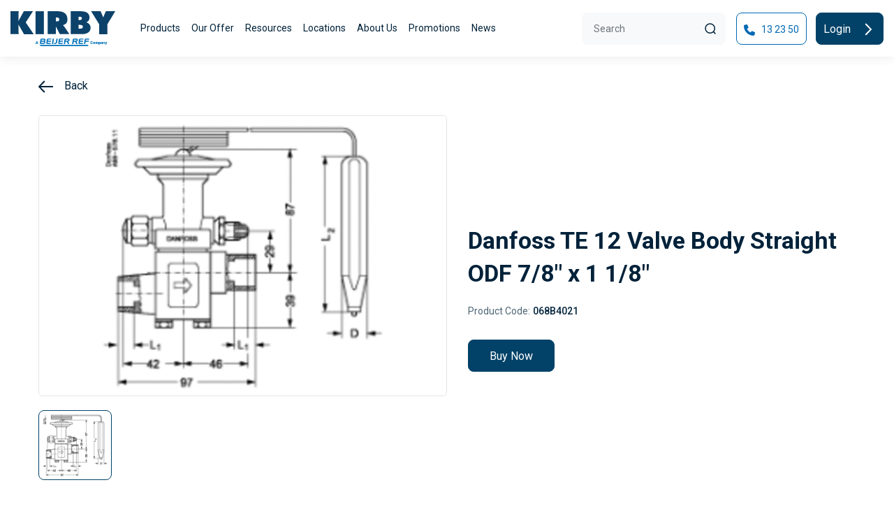

--- FILE ---
content_type: text/html; charset=UTF-8
request_url: https://www.kirbyhvacr.com.au/product-detail/068B4021
body_size: 10757
content:
<!DOCTYPE html>
<html lang="en">

<head><style>img.lazy{min-height:1px}</style><link href="https://www.kirbyhvacr.com.au/wp-content/plugins/w3-total-cache/pub/js/lazyload.min.js" as="script">
    <title>Danfoss TE 12 Valve Body Straight ODF 7/8" x 1 1/8" - Kirby</title>
    <meta charset="utf-8">
    <meta name="viewport" content="width=device-width, initial-scale=1.0, user-scalable=no">
    <meta name="description" content="Danfoss TE 12 Valve Body Straight ODF 7/8" x 1 1/8"" />
<meta name='robots' content='max-image-preview:large' />
	<style>img:is([sizes="auto" i], [sizes^="auto," i]) { contain-intrinsic-size: 3000px 1500px }</style>
	<script>
window._wpemojiSettings = {"baseUrl":"https:\/\/s.w.org\/images\/core\/emoji\/16.0.1\/72x72\/","ext":".png","svgUrl":"https:\/\/s.w.org\/images\/core\/emoji\/16.0.1\/svg\/","svgExt":".svg","source":{"concatemoji":"https:\/\/www.kirbyhvacr.com.au\/wp-includes\/js\/wp-emoji-release.min.js?ver=6.8.3"}};
/*! This file is auto-generated */
!function(s,n){var o,i,e;function c(e){try{var t={supportTests:e,timestamp:(new Date).valueOf()};sessionStorage.setItem(o,JSON.stringify(t))}catch(e){}}function p(e,t,n){e.clearRect(0,0,e.canvas.width,e.canvas.height),e.fillText(t,0,0);var t=new Uint32Array(e.getImageData(0,0,e.canvas.width,e.canvas.height).data),a=(e.clearRect(0,0,e.canvas.width,e.canvas.height),e.fillText(n,0,0),new Uint32Array(e.getImageData(0,0,e.canvas.width,e.canvas.height).data));return t.every(function(e,t){return e===a[t]})}function u(e,t){e.clearRect(0,0,e.canvas.width,e.canvas.height),e.fillText(t,0,0);for(var n=e.getImageData(16,16,1,1),a=0;a<n.data.length;a++)if(0!==n.data[a])return!1;return!0}function f(e,t,n,a){switch(t){case"flag":return n(e,"\ud83c\udff3\ufe0f\u200d\u26a7\ufe0f","\ud83c\udff3\ufe0f\u200b\u26a7\ufe0f")?!1:!n(e,"\ud83c\udde8\ud83c\uddf6","\ud83c\udde8\u200b\ud83c\uddf6")&&!n(e,"\ud83c\udff4\udb40\udc67\udb40\udc62\udb40\udc65\udb40\udc6e\udb40\udc67\udb40\udc7f","\ud83c\udff4\u200b\udb40\udc67\u200b\udb40\udc62\u200b\udb40\udc65\u200b\udb40\udc6e\u200b\udb40\udc67\u200b\udb40\udc7f");case"emoji":return!a(e,"\ud83e\udedf")}return!1}function g(e,t,n,a){var r="undefined"!=typeof WorkerGlobalScope&&self instanceof WorkerGlobalScope?new OffscreenCanvas(300,150):s.createElement("canvas"),o=r.getContext("2d",{willReadFrequently:!0}),i=(o.textBaseline="top",o.font="600 32px Arial",{});return e.forEach(function(e){i[e]=t(o,e,n,a)}),i}function t(e){var t=s.createElement("script");t.src=e,t.defer=!0,s.head.appendChild(t)}"undefined"!=typeof Promise&&(o="wpEmojiSettingsSupports",i=["flag","emoji"],n.supports={everything:!0,everythingExceptFlag:!0},e=new Promise(function(e){s.addEventListener("DOMContentLoaded",e,{once:!0})}),new Promise(function(t){var n=function(){try{var e=JSON.parse(sessionStorage.getItem(o));if("object"==typeof e&&"number"==typeof e.timestamp&&(new Date).valueOf()<e.timestamp+604800&&"object"==typeof e.supportTests)return e.supportTests}catch(e){}return null}();if(!n){if("undefined"!=typeof Worker&&"undefined"!=typeof OffscreenCanvas&&"undefined"!=typeof URL&&URL.createObjectURL&&"undefined"!=typeof Blob)try{var e="postMessage("+g.toString()+"("+[JSON.stringify(i),f.toString(),p.toString(),u.toString()].join(",")+"));",a=new Blob([e],{type:"text/javascript"}),r=new Worker(URL.createObjectURL(a),{name:"wpTestEmojiSupports"});return void(r.onmessage=function(e){c(n=e.data),r.terminate(),t(n)})}catch(e){}c(n=g(i,f,p,u))}t(n)}).then(function(e){for(var t in e)n.supports[t]=e[t],n.supports.everything=n.supports.everything&&n.supports[t],"flag"!==t&&(n.supports.everythingExceptFlag=n.supports.everythingExceptFlag&&n.supports[t]);n.supports.everythingExceptFlag=n.supports.everythingExceptFlag&&!n.supports.flag,n.DOMReady=!1,n.readyCallback=function(){n.DOMReady=!0}}).then(function(){return e}).then(function(){var e;n.supports.everything||(n.readyCallback(),(e=n.source||{}).concatemoji?t(e.concatemoji):e.wpemoji&&e.twemoji&&(t(e.twemoji),t(e.wpemoji)))}))}((window,document),window._wpemojiSettings);
</script>
<style id='wp-emoji-styles-inline-css'>

	img.wp-smiley, img.emoji {
		display: inline !important;
		border: none !important;
		box-shadow: none !important;
		height: 1em !important;
		width: 1em !important;
		margin: 0 0.07em !important;
		vertical-align: -0.1em !important;
		background: none !important;
		padding: 0 !important;
	}
</style>
<style id='global-styles-inline-css'>
:root{--wp--preset--aspect-ratio--square: 1;--wp--preset--aspect-ratio--4-3: 4/3;--wp--preset--aspect-ratio--3-4: 3/4;--wp--preset--aspect-ratio--3-2: 3/2;--wp--preset--aspect-ratio--2-3: 2/3;--wp--preset--aspect-ratio--16-9: 16/9;--wp--preset--aspect-ratio--9-16: 9/16;--wp--preset--color--black: #000000;--wp--preset--color--cyan-bluish-gray: #abb8c3;--wp--preset--color--white: #ffffff;--wp--preset--color--pale-pink: #f78da7;--wp--preset--color--vivid-red: #cf2e2e;--wp--preset--color--luminous-vivid-orange: #ff6900;--wp--preset--color--luminous-vivid-amber: #fcb900;--wp--preset--color--light-green-cyan: #7bdcb5;--wp--preset--color--vivid-green-cyan: #00d084;--wp--preset--color--pale-cyan-blue: #8ed1fc;--wp--preset--color--vivid-cyan-blue: #0693e3;--wp--preset--color--vivid-purple: #9b51e0;--wp--preset--gradient--vivid-cyan-blue-to-vivid-purple: linear-gradient(135deg,rgba(6,147,227,1) 0%,rgb(155,81,224) 100%);--wp--preset--gradient--light-green-cyan-to-vivid-green-cyan: linear-gradient(135deg,rgb(122,220,180) 0%,rgb(0,208,130) 100%);--wp--preset--gradient--luminous-vivid-amber-to-luminous-vivid-orange: linear-gradient(135deg,rgba(252,185,0,1) 0%,rgba(255,105,0,1) 100%);--wp--preset--gradient--luminous-vivid-orange-to-vivid-red: linear-gradient(135deg,rgba(255,105,0,1) 0%,rgb(207,46,46) 100%);--wp--preset--gradient--very-light-gray-to-cyan-bluish-gray: linear-gradient(135deg,rgb(238,238,238) 0%,rgb(169,184,195) 100%);--wp--preset--gradient--cool-to-warm-spectrum: linear-gradient(135deg,rgb(74,234,220) 0%,rgb(151,120,209) 20%,rgb(207,42,186) 40%,rgb(238,44,130) 60%,rgb(251,105,98) 80%,rgb(254,248,76) 100%);--wp--preset--gradient--blush-light-purple: linear-gradient(135deg,rgb(255,206,236) 0%,rgb(152,150,240) 100%);--wp--preset--gradient--blush-bordeaux: linear-gradient(135deg,rgb(254,205,165) 0%,rgb(254,45,45) 50%,rgb(107,0,62) 100%);--wp--preset--gradient--luminous-dusk: linear-gradient(135deg,rgb(255,203,112) 0%,rgb(199,81,192) 50%,rgb(65,88,208) 100%);--wp--preset--gradient--pale-ocean: linear-gradient(135deg,rgb(255,245,203) 0%,rgb(182,227,212) 50%,rgb(51,167,181) 100%);--wp--preset--gradient--electric-grass: linear-gradient(135deg,rgb(202,248,128) 0%,rgb(113,206,126) 100%);--wp--preset--gradient--midnight: linear-gradient(135deg,rgb(2,3,129) 0%,rgb(40,116,252) 100%);--wp--preset--font-size--small: 13px;--wp--preset--font-size--medium: 20px;--wp--preset--font-size--large: 36px;--wp--preset--font-size--x-large: 42px;--wp--preset--spacing--20: 0.44rem;--wp--preset--spacing--30: 0.67rem;--wp--preset--spacing--40: 1rem;--wp--preset--spacing--50: 1.5rem;--wp--preset--spacing--60: 2.25rem;--wp--preset--spacing--70: 3.38rem;--wp--preset--spacing--80: 5.06rem;--wp--preset--shadow--natural: 6px 6px 9px rgba(0, 0, 0, 0.2);--wp--preset--shadow--deep: 12px 12px 50px rgba(0, 0, 0, 0.4);--wp--preset--shadow--sharp: 6px 6px 0px rgba(0, 0, 0, 0.2);--wp--preset--shadow--outlined: 6px 6px 0px -3px rgba(255, 255, 255, 1), 6px 6px rgba(0, 0, 0, 1);--wp--preset--shadow--crisp: 6px 6px 0px rgba(0, 0, 0, 1);}:where(.is-layout-flex){gap: 0.5em;}:where(.is-layout-grid){gap: 0.5em;}body .is-layout-flex{display: flex;}.is-layout-flex{flex-wrap: wrap;align-items: center;}.is-layout-flex > :is(*, div){margin: 0;}body .is-layout-grid{display: grid;}.is-layout-grid > :is(*, div){margin: 0;}:where(.wp-block-columns.is-layout-flex){gap: 2em;}:where(.wp-block-columns.is-layout-grid){gap: 2em;}:where(.wp-block-post-template.is-layout-flex){gap: 1.25em;}:where(.wp-block-post-template.is-layout-grid){gap: 1.25em;}.has-black-color{color: var(--wp--preset--color--black) !important;}.has-cyan-bluish-gray-color{color: var(--wp--preset--color--cyan-bluish-gray) !important;}.has-white-color{color: var(--wp--preset--color--white) !important;}.has-pale-pink-color{color: var(--wp--preset--color--pale-pink) !important;}.has-vivid-red-color{color: var(--wp--preset--color--vivid-red) !important;}.has-luminous-vivid-orange-color{color: var(--wp--preset--color--luminous-vivid-orange) !important;}.has-luminous-vivid-amber-color{color: var(--wp--preset--color--luminous-vivid-amber) !important;}.has-light-green-cyan-color{color: var(--wp--preset--color--light-green-cyan) !important;}.has-vivid-green-cyan-color{color: var(--wp--preset--color--vivid-green-cyan) !important;}.has-pale-cyan-blue-color{color: var(--wp--preset--color--pale-cyan-blue) !important;}.has-vivid-cyan-blue-color{color: var(--wp--preset--color--vivid-cyan-blue) !important;}.has-vivid-purple-color{color: var(--wp--preset--color--vivid-purple) !important;}.has-black-background-color{background-color: var(--wp--preset--color--black) !important;}.has-cyan-bluish-gray-background-color{background-color: var(--wp--preset--color--cyan-bluish-gray) !important;}.has-white-background-color{background-color: var(--wp--preset--color--white) !important;}.has-pale-pink-background-color{background-color: var(--wp--preset--color--pale-pink) !important;}.has-vivid-red-background-color{background-color: var(--wp--preset--color--vivid-red) !important;}.has-luminous-vivid-orange-background-color{background-color: var(--wp--preset--color--luminous-vivid-orange) !important;}.has-luminous-vivid-amber-background-color{background-color: var(--wp--preset--color--luminous-vivid-amber) !important;}.has-light-green-cyan-background-color{background-color: var(--wp--preset--color--light-green-cyan) !important;}.has-vivid-green-cyan-background-color{background-color: var(--wp--preset--color--vivid-green-cyan) !important;}.has-pale-cyan-blue-background-color{background-color: var(--wp--preset--color--pale-cyan-blue) !important;}.has-vivid-cyan-blue-background-color{background-color: var(--wp--preset--color--vivid-cyan-blue) !important;}.has-vivid-purple-background-color{background-color: var(--wp--preset--color--vivid-purple) !important;}.has-black-border-color{border-color: var(--wp--preset--color--black) !important;}.has-cyan-bluish-gray-border-color{border-color: var(--wp--preset--color--cyan-bluish-gray) !important;}.has-white-border-color{border-color: var(--wp--preset--color--white) !important;}.has-pale-pink-border-color{border-color: var(--wp--preset--color--pale-pink) !important;}.has-vivid-red-border-color{border-color: var(--wp--preset--color--vivid-red) !important;}.has-luminous-vivid-orange-border-color{border-color: var(--wp--preset--color--luminous-vivid-orange) !important;}.has-luminous-vivid-amber-border-color{border-color: var(--wp--preset--color--luminous-vivid-amber) !important;}.has-light-green-cyan-border-color{border-color: var(--wp--preset--color--light-green-cyan) !important;}.has-vivid-green-cyan-border-color{border-color: var(--wp--preset--color--vivid-green-cyan) !important;}.has-pale-cyan-blue-border-color{border-color: var(--wp--preset--color--pale-cyan-blue) !important;}.has-vivid-cyan-blue-border-color{border-color: var(--wp--preset--color--vivid-cyan-blue) !important;}.has-vivid-purple-border-color{border-color: var(--wp--preset--color--vivid-purple) !important;}.has-vivid-cyan-blue-to-vivid-purple-gradient-background{background: var(--wp--preset--gradient--vivid-cyan-blue-to-vivid-purple) !important;}.has-light-green-cyan-to-vivid-green-cyan-gradient-background{background: var(--wp--preset--gradient--light-green-cyan-to-vivid-green-cyan) !important;}.has-luminous-vivid-amber-to-luminous-vivid-orange-gradient-background{background: var(--wp--preset--gradient--luminous-vivid-amber-to-luminous-vivid-orange) !important;}.has-luminous-vivid-orange-to-vivid-red-gradient-background{background: var(--wp--preset--gradient--luminous-vivid-orange-to-vivid-red) !important;}.has-very-light-gray-to-cyan-bluish-gray-gradient-background{background: var(--wp--preset--gradient--very-light-gray-to-cyan-bluish-gray) !important;}.has-cool-to-warm-spectrum-gradient-background{background: var(--wp--preset--gradient--cool-to-warm-spectrum) !important;}.has-blush-light-purple-gradient-background{background: var(--wp--preset--gradient--blush-light-purple) !important;}.has-blush-bordeaux-gradient-background{background: var(--wp--preset--gradient--blush-bordeaux) !important;}.has-luminous-dusk-gradient-background{background: var(--wp--preset--gradient--luminous-dusk) !important;}.has-pale-ocean-gradient-background{background: var(--wp--preset--gradient--pale-ocean) !important;}.has-electric-grass-gradient-background{background: var(--wp--preset--gradient--electric-grass) !important;}.has-midnight-gradient-background{background: var(--wp--preset--gradient--midnight) !important;}.has-small-font-size{font-size: var(--wp--preset--font-size--small) !important;}.has-medium-font-size{font-size: var(--wp--preset--font-size--medium) !important;}.has-large-font-size{font-size: var(--wp--preset--font-size--large) !important;}.has-x-large-font-size{font-size: var(--wp--preset--font-size--x-large) !important;}
:where(.wp-block-post-template.is-layout-flex){gap: 1.25em;}:where(.wp-block-post-template.is-layout-grid){gap: 1.25em;}
:where(.wp-block-columns.is-layout-flex){gap: 2em;}:where(.wp-block-columns.is-layout-grid){gap: 2em;}
:root :where(.wp-block-pullquote){font-size: 1.5em;line-height: 1.6;}
</style>
<link rel='stylesheet' id='contact-form-7-css' href='https://www.kirbyhvacr.com.au/wp-content/plugins/contact-form-7/includes/css/styles.css?ver=6.1.4' media='all' />
<link rel='stylesheet' id='menu-image-css' href='https://www.kirbyhvacr.com.au/wp-content/plugins/menu-image/includes/css/menu-image.css?ver=3.12' media='all' />
<link rel='stylesheet' id='kirby-style-css' href='https://www.kirbyhvacr.com.au/wp-content/themes/kirby/style.css?ver=1.0.0' media='all' />
<link rel='stylesheet' id='kirby-fontawesome-style-css' href='https://www.kirbyhvacr.com.au/wp-content/themes/kirby/assets/css/font-awesome.min.css?ver=6.8.3' media='all' />
<link rel='stylesheet' id='kirby-bootstrap-style-css' href='https://www.kirbyhvacr.com.au/wp-content/themes/kirby/assets/css/bootstrap.min.css?ver=6.8.3' media='all' />
<link rel='stylesheet' id='kirby-theme-owl-carousel-min-css' href='https://www.kirbyhvacr.com.au/wp-content/themes/kirby/assets/css/owl.carousel.min.css?ver=6.8.3' media='all' />
<link rel='stylesheet' id='kirby-theme-style-css' href='https://www.kirbyhvacr.com.au/wp-content/themes/kirby/assets/css/style.css?ver=6.8.3' media='all' />
<link rel='stylesheet' id='kirby-responsive-style-css' href='https://www.kirbyhvacr.com.au/wp-content/themes/kirby/assets/css/responsive.css?ver=6.8.3' media='all' />
<link rel='stylesheet' id='parente2-style-css' href='https://www.kirbyhvacr.com.au/wp-content/themes/kirby/style.css?ver=6.8.3' media='all' />
<script src="https://www.kirbyhvacr.com.au/wp-includes/js/jquery/jquery.min.js?ver=3.7.1" id="jquery-core-js"></script>
<script src="https://www.kirbyhvacr.com.au/wp-includes/js/jquery/jquery-migrate.min.js?ver=3.4.1" id="jquery-migrate-js"></script>
<link rel="EditURI" type="application/rsd+xml" title="RSD" href="https://www.kirbyhvacr.com.au/xmlrpc.php?rsd" />
<meta name="generator" content="WordPress 6.8.3" />
		<script type="text/javascript">
				(function(c,l,a,r,i,t,y){
					c[a]=c[a]||function(){(c[a].q=c[a].q||[]).push(arguments)};t=l.createElement(r);t.async=1;
					t.src="https://www.clarity.ms/tag/"+i+"?ref=wordpress";y=l.getElementsByTagName(r)[0];y.parentNode.insertBefore(t,y);
				})(window, document, "clarity", "script", "qjrftq8g7z");
		</script>
		<link rel="canonical" href="https://www.kirbyhvacr.com.au/product-detail/068B4021" />
<!-- Schema & Structured Data For WP v1.54.1 - -->
<script type="application/ld+json" class="saswp-schema-markup-output">
[{"@context":"https:\/\/schema.org\/","@graph":[{"@context":"https:\/\/schema.org\/","@type":"SiteNavigationElement","@id":"https:\/\/www.kirbyhvacr.com.au\/#products","name":"Products","url":"https:\/\/www.kirbyhvacr.com.au\/products"},{"@context":"https:\/\/schema.org\/","@type":"SiteNavigationElement","@id":"https:\/\/www.kirbyhvacr.com.au\/#our-offer","name":"Our Offer","url":"https:\/\/www.kirbyhvacr.com.au\/partnership"},{"@context":"https:\/\/schema.org\/","@type":"SiteNavigationElement","@id":"https:\/\/www.kirbyhvacr.com.au\/#efficiency","name":"Efficiency","url":"https:\/\/www.kirbyhvacr.com.au\/efficiency"},{"@context":"https:\/\/schema.org\/","@type":"SiteNavigationElement","@id":"https:\/\/www.kirbyhvacr.com.au\/#sustainability","name":"Sustainability","url":"https:\/\/www.kirbyhvacr.com.au\/sustainability"},{"@context":"https:\/\/schema.org\/","@type":"SiteNavigationElement","@id":"https:\/\/www.kirbyhvacr.com.au\/#industry-expertise","name":"Industry Expertise","url":"https:\/\/www.kirbyhvacr.com.au\/industry-expertise"},{"@context":"https:\/\/schema.org\/","@type":"SiteNavigationElement","@id":"https:\/\/www.kirbyhvacr.com.au\/#in-partnership-with-you","name":"In Partnership With You","url":"https:\/\/www.kirbyhvacr.com.au\/partnership"},{"@context":"https:\/\/schema.org\/","@type":"SiteNavigationElement","@id":"https:\/\/www.kirbyhvacr.com.au\/#resources","name":"Resources","url":"https:\/\/www.kirbyhvacr.com.au\/brochure"},{"@context":"https:\/\/schema.org\/","@type":"SiteNavigationElement","@id":"https:\/\/www.kirbyhvacr.com.au\/#smartccess","name":"Smart@ccess","url":"https:\/\/www.kirbyhvacr.com.au\/smartccess"},{"@context":"https:\/\/schema.org\/","@type":"SiteNavigationElement","@id":"https:\/\/www.kirbyhvacr.com.au\/#kirby-catalogue","name":"Kirby Catalogue","url":"https:\/\/www.kirbyhvacr.com.au\/catalogues"},{"@context":"https:\/\/schema.org\/","@type":"SiteNavigationElement","@id":"https:\/\/www.kirbyhvacr.com.au\/#brochures","name":"Brochures","url":"https:\/\/www.kirbyhvacr.com.au\/brochure"},{"@context":"https:\/\/schema.org\/","@type":"SiteNavigationElement","@id":"https:\/\/www.kirbyhvacr.com.au\/#useful-links","name":"Useful Links","url":"https:\/\/www.kirbyhvacr.com.au\/useful-links"},{"@context":"https:\/\/schema.org\/","@type":"SiteNavigationElement","@id":"https:\/\/www.kirbyhvacr.com.au\/#locations","name":"Locations","url":"https:\/\/www.kirbyhvacr.com.au\/locations"},{"@context":"https:\/\/schema.org\/","@type":"SiteNavigationElement","@id":"https:\/\/www.kirbyhvacr.com.au\/#about-us","name":"About Us","url":"https:\/\/www.kirbyhvacr.com.au\/about-us"},{"@context":"https:\/\/schema.org\/","@type":"SiteNavigationElement","@id":"https:\/\/www.kirbyhvacr.com.au\/#promotions","name":"Promotions","url":"https:\/\/www.kirbyhvacr.com.au\/promotions"},{"@context":"https:\/\/schema.org\/","@type":"SiteNavigationElement","@id":"https:\/\/www.kirbyhvacr.com.au\/#news","name":"News","url":"https:\/\/www.kirbyhvacr.com.au\/latest-news"}]},

{"@context":"https:\/\/schema.org\/","@type":"BreadcrumbList","@id":"https:\/\/www.kirbyhvacr.com.au\/product-detail#breadcrumb","itemListElement":[{"@type":"ListItem","position":1,"item":{"@id":"https:\/\/www.kirbyhvacr.com.au","name":"Kirby"}},{"@type":"ListItem","position":2,"item":{"@id":"https:\/\/www.kirbyhvacr.com.au\/product-detail","name":"Product Detail"}}]}]
</script>

<link rel="icon" href="https://www.kirbyhvacr.com.au/wp-content/uploads/2023/05/cropped-K-Icon-32x32.png" sizes="32x32" />
<link rel="icon" href="https://www.kirbyhvacr.com.au/wp-content/uploads/2023/05/cropped-K-Icon-192x192.png" sizes="192x192" />
<link rel="apple-touch-icon" href="https://www.kirbyhvacr.com.au/wp-content/uploads/2023/05/cropped-K-Icon-180x180.png" />
<meta name="msapplication-TileImage" content="https://www.kirbyhvacr.com.au/wp-content/uploads/2023/05/cropped-K-Icon-270x270.png" />
		<style id="wp-custom-css">
			.weKirby-image #products-hvac * {height: 100%;}
.weKirby-image #products-hvac {display: flex; height: 100%}
.grecaptcha-badge { 
visibility: hidden; 
}		</style>
		<!-- Google tag (gtag.js) -->
  <script async src="https://www.googletagmanager.com/gtag/js?id=G-XKX8CTB16R" async defer></script>
  <script>
    window.dataLayer = window.dataLayer || [];
    function gtag(){dataLayer.push(arguments);}
    gtag('js', new Date());

    gtag('config', 'G-XKX8CTB16R');
  </script>

</head>

<body>
    <div class="header-main">
        <header class="header ">
            <div class="container">
                <nav class="navbar navbar-expand-lg">
                    <div class="header-logo">
                        <a class="navbar-brand" href="https://www.kirbyhvacr.com.au" title="Home Page URL"><img class="lazy" src="data:image/svg+xml,%3Csvg%20xmlns='http://www.w3.org/2000/svg'%20viewBox='0%200%20150%2050'%3E%3C/svg%3E" data-src="https://www.kirbyhvacr.com.au/wp-content/themes/kirby/assets/images/Logo.svg?ver=1.0"
                                alt="Kirby logo" title="Kirby Logo" height="50px" width="150px"></a>
                    </div>
					
					                    <div class="header-navbar">
                        <button class="navbar-toggler collapsed" type="button" data-bs-toggle="collapse" data-bs-target="#collapsibleNavbar" name="Collapse" aria-label= "Collapse" aria-labelledby="Collapse">
                            <span class="navbar-toggler-icon"></span>
                        </button>
                        <div class="collapse navbar-collapse" id="collapsibleNavbar">
                            <div class="navbar-menu">
                                <div class="header-menu"><ul id="menu-header-menu" class="navbar-nav"><li id="menu-item-2536" class="menu-item menu-item-type-post_type menu-item-object-page"><a href="https://www.kirbyhvacr.com.au/products">Products</a><span class="dropdown-toggle dropdown-toggle-menu" data-bs-toggle="dropdown" aria-current="page" role="button" aria-expanded="false" name="Products"></span><div class="dropdown-menu"><div class="container"><div class="dropdown-menu-inner"><div class="categories-list ">
              <div class="row"> <div class="col-sm-12 col-md-6 col-lg-3 col-xl-3 col-xxl-3 col-12">
                      <div class="categories-item">
                      <a href="https://www.kirbyhvacr.com.au/products-list/class/refrigeration-equipment">
                          <div class="categories-image">
                              <img class="lazy" src="data:image/svg+xml,%3Csvg%20xmlns='http://www.w3.org/2000/svg'%20viewBox='0%200%20267%20300'%3E%3C/svg%3E" data-src="https://www.kirbyhvacr.com.au/wp-content/uploads/2023/04/categories-image1-1-267x300-1.png" alt="">
                          </div>
                          <div class="categories-content">
                              <div class="categories-icon">
                                  <img class="lazy" src="data:image/svg+xml,%3Csvg%20xmlns='http://www.w3.org/2000/svg'%20viewBox='0%200%200%200'%3E%3C/svg%3E" data-src="https://www.kirbyhvacr.com.au/wp-content/uploads/2023/04/categories-icon1.svg" alt="">
                              </div>
                              <div class="categories-text">
                                  <h3>Refrigeration Equipment</h3>
                                  <p>Kirby pursues innovation - with a single minded purpose – to turn our experience into real value for our customers.</p>    
                                 <span> Explore<img class="lazy" src="data:image/svg+xml,%3Csvg%20xmlns='http://www.w3.org/2000/svg'%20viewBox='0%200%201%201'%3E%3C/svg%3E" data-src="https://www.kirbyhvacr.com.au/wp-content/themes/kirby/assets/images/fa-right.svg" alt="Refrigeration Equipment" title="Refrigeration Equipment"></span>
                              </div>
                          </div>
                          </a>
                      </div>
                  </div> <div class="col-sm-12 col-md-6 col-lg-3 col-xl-3 col-xxl-3 col-12">
                      <div class="categories-item">
                      <a href="https://www.kirbyhvacr.com.au/products-list/class/hvac-equipment">
                          <div class="categories-image">
                              <img class="lazy" src="data:image/svg+xml,%3Csvg%20xmlns='http://www.w3.org/2000/svg'%20viewBox='0%200%20267%20300'%3E%3C/svg%3E" data-src="https://www.kirbyhvacr.com.au/wp-content/uploads/2023/04/categories-image2-1-267x300-1.png" alt="">
                          </div>
                          <div class="categories-content">
                              <div class="categories-icon">
                                  <img class="lazy" src="data:image/svg+xml,%3Csvg%20xmlns='http://www.w3.org/2000/svg'%20viewBox='0%200%200%200'%3E%3C/svg%3E" data-src="https://www.kirbyhvacr.com.au/wp-content/uploads/2023/04/categories-icon2.svg" alt="">
                              </div>
                              <div class="categories-text">
                                  <h3>HVAC Equipment</h3>
                                  <p>Kirby distributes both the Gree and MHIA range of air conditioners. Leading brands designed for comfort and energy efficiency.</p>    
                                 <span> Explore<img class="lazy" src="data:image/svg+xml,%3Csvg%20xmlns='http://www.w3.org/2000/svg'%20viewBox='0%200%201%201'%3E%3C/svg%3E" data-src="https://www.kirbyhvacr.com.au/wp-content/themes/kirby/assets/images/fa-right.svg" alt="HVAC Equipment" title="HVAC Equipment"></span>
                              </div>
                          </div>
                          </a>
                      </div>
                  </div> <div class="col-sm-12 col-md-6 col-lg-3 col-xl-3 col-xxl-3 col-12">
                      <div class="categories-item">
                      <a href="https://www.kirbyhvacr.com.au/products-list/class/refrigerants-gases-oils">
                          <div class="categories-image">
                              <img class="lazy" src="data:image/svg+xml,%3Csvg%20xmlns='http://www.w3.org/2000/svg'%20viewBox='0%200%20267%20300'%3E%3C/svg%3E" data-src="https://www.kirbyhvacr.com.au/wp-content/uploads/2023/04/categories-image3-267x300-1.png" alt="">
                          </div>
                          <div class="categories-content">
                              <div class="categories-icon">
                                  <img class="lazy" src="data:image/svg+xml,%3Csvg%20xmlns='http://www.w3.org/2000/svg'%20viewBox='0%200%200%200'%3E%3C/svg%3E" data-src="https://www.kirbyhvacr.com.au/wp-content/uploads/2023/04/categories-icon3.svg" alt="">
                              </div>
                              <div class="categories-text">
                                  <h3>Refrigerants, Gases & Oils</h3>
                                  <p>With Gas2Go®, our customers enjoy the convenience of a superior gas  management system that saves time and money.</p>    
                                 <span> Explore<img class="lazy" src="data:image/svg+xml,%3Csvg%20xmlns='http://www.w3.org/2000/svg'%20viewBox='0%200%201%201'%3E%3C/svg%3E" data-src="https://www.kirbyhvacr.com.au/wp-content/themes/kirby/assets/images/fa-right.svg" alt="Refrigerants, Gases & Oils" title="Refrigerants, Gases & Oils"></span>
                              </div>
                          </div>
                          </a>
                      </div>
                  </div> <div class="col-sm-12 col-md-6 col-lg-3 col-xl-3 col-xxl-3 col-12">
                      <div class="categories-item">
                      <a href="https://www.kirbyhvacr.com.au/products-list/class/parts-accessories">
                          <div class="categories-image">
                              <img class="lazy" src="data:image/svg+xml,%3Csvg%20xmlns='http://www.w3.org/2000/svg'%20viewBox='0%200%20267%20300'%3E%3C/svg%3E" data-src="https://www.kirbyhvacr.com.au/wp-content/uploads/2023/04/categories-image4-267x300-1.png" alt="">
                          </div>
                          <div class="categories-content">
                              <div class="categories-icon">
                                  <img class="lazy" src="data:image/svg+xml,%3Csvg%20xmlns='http://www.w3.org/2000/svg'%20viewBox='0%200%200%200'%3E%3C/svg%3E" data-src="https://www.kirbyhvacr.com.au/wp-content/uploads/2023/04/categories-icon4.svg" alt="">
                              </div>
                              <div class="categories-text">
                                  <h3>Parts & Accessories</h3>
                                  <p>With over 10,000 products to choose from, Kirby brings you the widest range
 of the world’s leading brands. If we don’t have it, we can source it for you.</p>    
                                 <span> Explore<img class="lazy" src="data:image/svg+xml,%3Csvg%20xmlns='http://www.w3.org/2000/svg'%20viewBox='0%200%201%201'%3E%3C/svg%3E" data-src="https://www.kirbyhvacr.com.au/wp-content/themes/kirby/assets/images/fa-right.svg" alt="Parts & Accessories" title="Parts & Accessories"></span>
                              </div>
                          </div>
                          </a>
                      </div>
                  </div></div>
          </div></div></div></div></li>
<li id="menu-item-797" class="menu-item menu-item-type-custom menu-item-object-custom menu-item-has-children dropdown"><a title="Our Offer" href="https://www.kirbyhvacr.com.au/partnership" data-toggle="dropdown" aria-haspopup="true" aria-expanded="false">Our Offer</a>
<span class='dropdown-toggle dropdown-toggle-menu' data-bs-toggle='dropdown' aria-current='page' role='button' aria-expanded='false'></span><div class='dropdown-menu'><div class='container'><div class='dropdown-menu-inner'><ul class='sub-menu'>
	<li id="menu-item-596" class="menu-item menu-item-type-post_type menu-item-object-page"><a title="Efficiency" href="https://www.kirbyhvacr.com.au/efficiency" class="menu-image-title-after menu-image-not-hovered"><img width="405" height="450" src="data:image/svg+xml,%3Csvg%20xmlns='http://www.w3.org/2000/svg'%20viewBox='0%200%20405%20450'%3E%3C/svg%3E" data-src="https://www.kirbyhvacr.com.au/wp-content/uploads/2023/03/sustainability.png" class="menu-image menu-image-title-after lazy" alt="" decoding="async" fetchpriority="high" /><span class="menu-image-title-after menu-image-title">Efficiency</span></a></li>
	<li id="menu-item-590" class="menu-item menu-item-type-post_type menu-item-object-page"><a title="Sustainability" href="https://www.kirbyhvacr.com.au/sustainability" class="menu-image-title-after menu-image-not-hovered"><img width="405" height="450" src="data:image/svg+xml,%3Csvg%20xmlns='http://www.w3.org/2000/svg'%20viewBox='0%200%20405%20450'%3E%3C/svg%3E" data-src="https://www.kirbyhvacr.com.au/wp-content/uploads/2023/03/sustainability-1.png" class="menu-image menu-image-title-after lazy" alt="" decoding="async" /><span class="menu-image-title-after menu-image-title">Sustainability</span></a></li>
	<li id="menu-item-594" class="menu-item menu-item-type-post_type menu-item-object-page"><a title="Industry Expertise" href="https://www.kirbyhvacr.com.au/industry-expertise" class="menu-image-title-after menu-image-not-hovered"><img width="405" height="450" src="data:image/svg+xml,%3Csvg%20xmlns='http://www.w3.org/2000/svg'%20viewBox='0%200%20405%20450'%3E%3C/svg%3E" data-src="https://www.kirbyhvacr.com.au/wp-content/uploads/2023/03/industry-expertise.png" class="menu-image menu-image-title-after lazy" alt="" decoding="async" /><span class="menu-image-title-after menu-image-title">Industry Expertise</span></a></li>
	<li id="menu-item-593" class="menu-item menu-item-type-post_type menu-item-object-page"><a title="Partnership" href="https://www.kirbyhvacr.com.au/partnership" class="menu-image-title-after menu-image-not-hovered"><img width="405" height="450" src="data:image/svg+xml,%3Csvg%20xmlns='http://www.w3.org/2000/svg'%20viewBox='0%200%20405%20450'%3E%3C/svg%3E" data-src="https://www.kirbyhvacr.com.au/wp-content/uploads/2023/03/in-partnership1.png" class="menu-image menu-image-title-after lazy" alt="" decoding="async" /><span class="menu-image-title-after menu-image-title">In Partnership With You</span></a></li>
</ul></div></div></div>
</li>
<li id="menu-item-798" class="menu-item menu-item-type-custom menu-item-object-custom menu-item-has-children dropdown"><a title="Resources" href="https://www.kirbyhvacr.com.au/brochure" data-toggle="dropdown" aria-haspopup="true" aria-expanded="false">Resources</a>
<span class='dropdown-toggle dropdown-toggle-menu' data-bs-toggle='dropdown' aria-current='page' role='button' aria-expanded='false'></span><div class='dropdown-menu'><div class='container'><div class='dropdown-menu-inner'><ul class='sub-menu'>
	<li id="menu-item-2677" class="menu-item menu-item-type-post_type menu-item-object-page"><a href="https://www.kirbyhvacr.com.au/smartccess" class="menu-image-title-after menu-image-not-hovered"><img width="270" height="300" src="data:image/svg+xml,%3Csvg%20xmlns='http://www.w3.org/2000/svg'%20viewBox='0%200%20270%20300'%3E%3C/svg%3E" data-src="https://www.kirbyhvacr.com.au/wp-content/uploads/2023/03/pricing-updates.png" class="menu-image menu-image-title-after lazy" alt="" decoding="async" /><span class="menu-image-title-after menu-image-title">Smart@ccess</span></a></li>
	<li id="menu-item-787" class="menu-item menu-item-type-post_type menu-item-object-page"><a title="Kirby Catalog" href="https://www.kirbyhvacr.com.au/catalogues" class="menu-image-title-after menu-image-not-hovered"><img width="270" height="301" src="data:image/svg+xml,%3Csvg%20xmlns='http://www.w3.org/2000/svg'%20viewBox='0%200%20270%20301'%3E%3C/svg%3E" data-src="https://www.kirbyhvacr.com.au/wp-content/uploads/2023/03/kirby-catalogues-1.png" class="menu-image menu-image-title-after lazy" alt="" decoding="async" /><span class="menu-image-title-after menu-image-title">Kirby Catalogue</span></a></li>
	<li id="menu-item-786" class="menu-item menu-item-type-post_type menu-item-object-page"><a title="Brochures" href="https://www.kirbyhvacr.com.au/brochure" class="menu-image-title-after menu-image-not-hovered"><img width="270" height="301" src="data:image/svg+xml,%3Csvg%20xmlns='http://www.w3.org/2000/svg'%20viewBox='0%200%20270%20301'%3E%3C/svg%3E" data-src="https://www.kirbyhvacr.com.au/wp-content/uploads/2023/03/brochures-1.png" class="menu-image menu-image-title-after lazy" alt="" decoding="async" /><span class="menu-image-title-after menu-image-title">Brochures</span></a></li>
	<li id="menu-item-785" class="menu-item menu-item-type-post_type menu-item-object-page"><a title="Useful Links" href="https://www.kirbyhvacr.com.au/useful-links" class="menu-image-title-after menu-image-not-hovered"><img width="270" height="301" src="data:image/svg+xml,%3Csvg%20xmlns='http://www.w3.org/2000/svg'%20viewBox='0%200%20270%20301'%3E%3C/svg%3E" data-src="https://www.kirbyhvacr.com.au/wp-content/uploads/2023/03/useful-links.png" class="menu-image menu-image-title-after lazy" alt="" decoding="async" /><span class="menu-image-title-after menu-image-title">Useful Links</span></a></li>
</ul></div></div></div>
</li>
<li id="menu-item-597" class="menu-item menu-item-type-post_type menu-item-object-page"><a title="Locations" href="https://www.kirbyhvacr.com.au/locations">Locations</a></li>
<li id="menu-item-584" class="menu-item menu-item-type-post_type menu-item-object-page"><a title="About Us" href="https://www.kirbyhvacr.com.au/about-us">About Us</a></li>
<li id="menu-item-2092" class="menu-item menu-item-type-post_type menu-item-object-page"><a href="https://www.kirbyhvacr.com.au/promotions">Promotions</a></li>
<li id="menu-item-4533" class="menu-item menu-item-type-post_type menu-item-object-page"><a title="News" href="https://www.kirbyhvacr.com.au/latest-news">News</a></li>
</ul></div>                                <div class="header-login-btn">
                                    <a href="tel:13 23 50" class="phone-btn btn">
                                        <svg xmlns="http://www.w3.org/2000/svg" width="16" height="16" viewBox="0 0 16 16">
                                            <path id="phone-solid" d="M5.153.747A1.246,1.246,0,0,0,3.672.022L.922.772A1.254,1.254,0,0,0,0,1.978a14,14,0,0,0,14,14,1.254,1.254,0,0,0,1.206-.922l.75-2.75a1.246,1.246,0,0,0-.725-1.481l-3-1.25a1.246,1.246,0,0,0-1.447.362L9.521,11.478A10.561,10.561,0,0,1,4.5,6.456L6.04,5.2A1.247,1.247,0,0,0,6.4,3.75l-1.25-3Z" transform="translate(0 0.023)" fill="#0069b4"/>
                                        </svg>
                                        13 23 50                                    </a>
                                    <a href="https://smartaccess.kirbyhvacr.com.au/" target="_blank" title="Login" class="btn btn-primary" >
                                        Login <span class="fa-right"></span>
                                    </a>
                                </div>
                            </div>
                        </div>
                        <div class="header-search">
                            <form class="form" action="#" name="search-frm" id="search-frm" onsubmit="return false">
                                <div class="search-form-inner">
                                                                        <input class="form-control" type="text" placeholder="Search" name="search_txt_val" id="search_txt_val" value="" autocomplete="off">
                                        <button class="btn btn-primary" type="button" onclick="search_text();" >
                                            <img class="lazy" src="data:image/svg+xml,%3Csvg%20xmlns='http://www.w3.org/2000/svg'%20viewBox='0%200%2024%2024'%3E%3C/svg%3E" data-src="https://www.kirbyhvacr.com.au/wp-content/themes/kirby/assets/images/search-icon.svg" alt="search" title="search" width="24px" height="24px"> 
                                        </button>
                                                                    </div>
                                <div class="search-menu-list" style="display: none;">
                                    <div class="container">
                                        <div class="search-menu-items">

                                           </div>
                                    </div>
                                 </div>
                                </form>
                            <div class="header-login-btn">
                                <a href="tel:13 23 50" class="phone-btn btn">
                                    <svg xmlns="http://www.w3.org/2000/svg" width="16" height="16" viewBox="0 0 16 16">
                                        <path id="phone-solid" d="M5.153.747A1.246,1.246,0,0,0,3.672.022L.922.772A1.254,1.254,0,0,0,0,1.978a14,14,0,0,0,14,14,1.254,1.254,0,0,0,1.206-.922l.75-2.75a1.246,1.246,0,0,0-.725-1.481l-3-1.25a1.246,1.246,0,0,0-1.447.362L9.521,11.478A10.561,10.561,0,0,1,4.5,6.456L6.04,5.2A1.247,1.247,0,0,0,6.4,3.75l-1.25-3Z" transform="translate(0 0.023)" fill="#0069b4"/>
                                    </svg>
                                    13 23 50                                </a>
                                <a href="https://smartaccess.kirbyhvacr.com.au/" target="_blank" title="Login"  class="btn btn-primary">
                                    Login <span class="fa-right"></span>
                                </a>
                            </div>
                        </div>
                    </div>
					                </nav>
            </div>
        </header>
    </div>    <div class="breadcrumbs">
        <div class="container">
        <input type="hidden" name="product_detail_page" id="product_detail_page" value="1" />
            <a href="https://www.kirbyhvacr.com.au/products-list/class/KAA/" class="back-btn" title="Back"><span class="back-iconn"><img class="lazy" src="data:image/svg+xml,%3Csvg%20xmlns='http://www.w3.org/2000/svg'%20viewBox='0%200%201%201'%3E%3C/svg%3E" data-src="https://www.kirbyhvacr.com.au/wp-content/themes/kirby/assets/images/back_arrow.svg" alt="Back Arrow"></span> Back</a>
        </div>
    </div>
        <div class="column-main">
        <div class="container">
                     <div class="product-main">
                <div class="product-media">
                    <div id="product-slider" class="owl-carousel owl-theme">
                                            <div class="item">
                            <img class="lazy" src="data:image/svg+xml,%3Csvg%20xmlns='http://www.w3.org/2000/svg'%20viewBox='0%200%201%201'%3E%3C/svg%3E" data-src="https://smartaccess.kirbyhvacr.com.au/catalog_api/images/025BA03F6C9DF902C95BA66B8FC5C96E2CC3AA57" alt="Danfoss TE 12 Valve Body Straight ODF 7/8" x 1 1/8"" title="Danfoss TE 12 Valve Body Straight ODF 7/8" x 1 1/8"">
                        </div>
                                            </div>                
                    <div id="product-theme-slider" class="owl-carousel owl-theme">
                                             <div class="item">
                             <img class="lazy" src="data:image/svg+xml,%3Csvg%20xmlns='http://www.w3.org/2000/svg'%20viewBox='0%200%201%201'%3E%3C/svg%3E" data-src="https://smartaccess.kirbyhvacr.com.au/catalog_api/images/025BA03F6C9DF902C95BA66B8FC5C96E2CC3AA57" alt="Danfoss TE 12 Valve Body Straight ODF 7/8" x 1 1/8"" title="Danfoss TE 12 Valve Body Straight ODF 7/8" x 1 1/8"">
                         </div>
                                            </div>
                </div>
                                <div class="product-info-main">
                    <div class="product-info-inner">
                        <h2 class="product-title">Danfoss TE 12 Valve Body Straight ODF 7/8" x 1 1/8"</h2>
                        <div class="product-code">
                            <label>Product Code:</label>
                            <span>068B4021</span>
                        </div>
                        <div class="buy-now-btn">
                        <a class="btn btn-primary" href="https://smartaccess.kirbyhvacr.com.au/product.php?code=068B4021&country=AU" title="Buy Now" target="_blank">Buy Now</a>
                        </div>
                    </div>
                </div>
            </div>
            <div class="product-info-detailed">
                <div class="product-data-items">
                    <div class="accordion-toggle">
                                               <div class="data-item">
                            <div class="accordion-header">
                                <h3>Product Description <span class="fa fa-toggle-down" data-count="1"></span></h3>
                            </div>
                            <div class="accordion-body-box">
                                <div class="accordion-inner">
                                    <p><strong>Danfoss TE55 TX Valve Body</strong></p>
<p>Thermostatic expansion valves TE5-55 regulate the injection of refrigerant liquid into evaporators for medium sized plants (rated capacities from 19 to 356 kW for R22). Injection is controlled by the refrigerant superheat. Therefore the valves are especially suitable for liquid injection in â€dryâ€œ evaporators where the superheat at the evaporator outlet is proportional to the evaporator load.</p>                                </div>
                            </div>
                        </div>
                                                                                                <div class="data-item">
                            <div class="accordion-header">
                                <h3>Resources <span class="fa fa-toggle-down" data-count="2"></span></h3>
                            </div>
                            
                            <div class="accordion-body-box">
                                <div class="accordion-inner">
                                
                                    <div class="resources-pdf">
                                        <div class="pdf-icon-info">
                                            <img class="lazy" src="data:image/svg+xml,%3Csvg%20xmlns='http://www.w3.org/2000/svg'%20viewBox='0%200%201%201'%3E%3C/svg%3E" data-src="https://www.kirbyhvacr.com.au/wp-content/themes/kirby/assets/images/ic_pdf.svg" alt="Danfoss TE5 TE12 TE20 TE55 Installation Manual" title="Danfoss TE5 TE12 TE20 TE55 Installation Manual">
                                            <div class="pdf-name">
                                                 <h4>Danfoss TE5 TE12 TE20 TE55 Installation Manual</h4>
                                                <span>413.30 KBPDF</span>
                                            </div>
                                        </div>
                                        <div class="pdf-download-icon">
                                            
                                            <a href="https://smartaccess.kirbyhvacr.com.au/catalog_api/documents/630"  title="Danfoss TE5 TE12 TE20 TE55 Installation Manual">
                                                <img class="lazy" src="data:image/svg+xml,%3Csvg%20xmlns='http://www.w3.org/2000/svg'%20viewBox='0%200%201%201'%3E%3C/svg%3E" data-src="https://www.kirbyhvacr.com.au/wp-content/themes/kirby/assets/images/pdf-download-icon.svg" alt="Danfoss TE5 TE12 TE20 TE55 Installation Manual" title="Danfoss TE5 TE12 TE20 TE55 Installation Manual">
                                            </a>
                                        </div>
                                    </div>
                                   
                                    <div class="resources-pdf">
                                        <div class="pdf-icon-info">
                                            <img class="lazy" src="data:image/svg+xml,%3Csvg%20xmlns='http://www.w3.org/2000/svg'%20viewBox='0%200%201%201'%3E%3C/svg%3E" data-src="https://www.kirbyhvacr.com.au/wp-content/themes/kirby/assets/images/ic_pdf.svg" alt="Danfoss TE5 TE55 Catalogue" title="Danfoss TE5 TE55 Catalogue">
                                            <div class="pdf-name">
                                                 <h4>Danfoss TE5 TE55 Catalogue</h4>
                                                <span>1.30 MBPDF</span>
                                            </div>
                                        </div>
                                        <div class="pdf-download-icon">
                                            
                                            <a href="https://smartaccess.kirbyhvacr.com.au/catalog_api/documents/631"  title="Danfoss TE5 TE55 Catalogue">
                                                <img class="lazy" src="data:image/svg+xml,%3Csvg%20xmlns='http://www.w3.org/2000/svg'%20viewBox='0%200%201%201'%3E%3C/svg%3E" data-src="https://www.kirbyhvacr.com.au/wp-content/themes/kirby/assets/images/pdf-download-icon.svg" alt="Danfoss TE5 TE55 Catalogue" title="Danfoss TE5 TE55 Catalogue">
                                            </a>
                                        </div>
                                    </div>
                                   
                                    <div class="resources-pdf">
                                        <div class="pdf-icon-info">
                                            <img class="lazy" src="data:image/svg+xml,%3Csvg%20xmlns='http://www.w3.org/2000/svg'%20viewBox='0%200%201%201'%3E%3C/svg%3E" data-src="https://www.kirbyhvacr.com.au/wp-content/themes/kirby/assets/images/ic_pdf.svg" alt="Danfoss TE5 TE55 Technical Data" title="Danfoss TE5 TE55 Technical Data">
                                            <div class="pdf-name">
                                                 <h4>Danfoss TE5 TE55 Technical Data</h4>
                                                <span>542.85 KBPDF</span>
                                            </div>
                                        </div>
                                        <div class="pdf-download-icon">
                                            
                                            <a href="https://smartaccess.kirbyhvacr.com.au/catalog_api/documents/632"  title="Danfoss TE5 TE55 Technical Data">
                                                <img class="lazy" src="data:image/svg+xml,%3Csvg%20xmlns='http://www.w3.org/2000/svg'%20viewBox='0%200%201%201'%3E%3C/svg%3E" data-src="https://www.kirbyhvacr.com.au/wp-content/themes/kirby/assets/images/pdf-download-icon.svg" alt="Danfoss TE5 TE55 Technical Data" title="Danfoss TE5 TE55 Technical Data">
                                            </a>
                                        </div>
                                    </div>
                                   
                                </div>
                            </div>
                        </div>
                                                                                                                                                                                            </div>
                </div>
            </div>
           
                   
        </div>
    </div>
<footer class="footer-section">
        <div class="container">
            <div class="footer-inner">
               <div class="footer-left"><div class="footer-left-inner">
                        <a href="https://www.kirbyhvacr.com.au/">
                            <img class="lazy" decoding="async" src="data:image/svg+xml,%3Csvg%20xmlns='http://www.w3.org/2000/svg'%20viewBox='0%200%201%201'%3E%3C/svg%3E" data-src="https://www.kirbyhvacr.com.au/wp-content/themes/kirby/assets/images/footer-logo.svg" alt="footer logo" title="footer logo">
                        </a>
                        <p>Kirby looks beyond the basics of wholesaling to be more than a supplier of parts. We strive
                            to provide an end-to-end service to our customers.</p>
                        <p>As your HVAC&amp;R partner we are here to move you forward with the best products, solutions and
                            tools to improve your business efficiency.</p>
                    </div></div>                <div class="footer-links">
                    <div class="footer-links-inner">
                       <div class="footer-item"><h3 class="footer-title">Quick links</h3><div class="menu-footer-quick-menu-container"><ul id="menu-footer-quick-menu" class="menu"><li id="menu-item-559" class="menu-item menu-item-type-post_type menu-item-object-page menu-item-home menu-item-559"><a href="https://www.kirbyhvacr.com.au/">Home</a></li>
<li id="menu-item-2535" class="menu-item menu-item-type-post_type menu-item-object-page menu-item-2535"><a href="https://www.kirbyhvacr.com.au/products">Products</a></li>
<li id="menu-item-831" class="menu-item menu-item-type-post_type menu-item-object-page menu-item-831"><a href="https://www.kirbyhvacr.com.au/careers" title="Career">Careers</a></li>
<li id="menu-item-2699" class="menu-item menu-item-type-post_type menu-item-object-page menu-item-2699"><a href="https://www.kirbyhvacr.com.au/catalogues">Resources</a></li>
<li id="menu-item-566" class="menu-item menu-item-type-post_type menu-item-object-page menu-item-566"><a href="https://www.kirbyhvacr.com.au/locations" title="Location">Locations</a></li>
<li id="menu-item-567" class="menu-item menu-item-type-post_type menu-item-object-page menu-item-567"><a href="https://www.kirbyhvacr.com.au/about-us">About Us</a></li>
<li id="menu-item-568" class="menu-item menu-item-type-post_type menu-item-object-page menu-item-568"><a href="https://www.kirbyhvacr.com.au/contact-us">Contact Us</a></li>
<li id="menu-item-4534" class="menu-item menu-item-type-post_type menu-item-object-page menu-item-4534"><a href="https://www.kirbyhvacr.com.au/latest-news">Latest News</a></li>
<li id="menu-item-3447" class="menu-item menu-item-type-custom menu-item-object-custom menu-item-3447"><a href="https://kirby.applyeasy.com.au/credit/introduction">Account Application</a></li>
</ul></div></div>                        <div class="footer-item">
                            <h3 class="footer-title">Brands</h3>
                            <div class="footer-link-col">
                                <ul>
                                                                    <li><a href="https://www.kirbyhvacr.com.au/kirbyproducts">Kirby Equipment</a></li>
                                                                                <li><a href="https://www.kirbyhvacr.com.au/products-list/brand/Gree">Gree Air Conditioners</a></li>
                                                                                <li><a href="https://www.kirbyhvacr.com.au/products-list/brand/Gas-2-Go">Gas2Go</a></li>
                                                                                <li><a href="https://www.kirbyhvacr.com.au/products-list/brand/Freddox">Freddox</a></li>
                                                                                <li><a href="https://www.kirbyhvacr.com.au/kirbyproducts#coils">Kirby Coils</a></li>
                                                                                <li><a href="https://www.kirbyhvacr.com.au/smartccess">Smart Access</a></li>
                                                                                <li><a href="https://www.kirbyhvacr.com.au/kirby-apprentice-fund">Kirby Apprentice Fund</a></li>
                                                                        </ul>
                            </div>
                        </div>
                        <div class="footer-item"><h3 class="footer-title">Policy</h3><div class="menu-footer-policy-menu-container"><ul id="menu-footer-policy-menu" class="menu"><li id="menu-item-570" class="menu-item menu-item-type-custom menu-item-object-custom menu-item-570"><a target="_blank" href="https://www.kirbyhvacr.com.au/wp-content/uploads/2023/02/WarrantyPolicyKirby_Jun2019.pdf">Warranty Policies</a></li>
<li id="menu-item-1165" class="menu-item menu-item-type-post_type menu-item-object-page menu-item-1165"><a href="https://www.kirbyhvacr.com.au/terms-and-conditions">Terms and Conditions</a></li>
<li id="menu-item-1162" class="menu-item menu-item-type-post_type menu-item-object-page menu-item-1162"><a href="https://www.kirbyhvacr.com.au/kirby-privacy-policy">Kirby Privacy Policy</a></li>
</ul></div></div>                        <div class="footer-item"><h3 class="footer-title">Contact Us</h3>
     <div class="footer-link-col">
         <div class="contact-text">
             <p>Kirby HVAC&amp;R Pty Ltd <br> Locked Bag 63, <br>Wetherill Park BC, NSW, 2164 <br> ABN 42 624 910 041 <br><br> Phone: 13 23 50</p>
           <a href="mailto:info@kirbyhvacr.com.au" title="info@kirbyhvacr.com.au">info@kirbyhvacr.com.au</a>
             <h4>Connect with us on</h4>
               <ul>
                       <li><a href="https://www.linkedin.com/company/kirbyhvacr/" title="Kirby Linked In Link" target="_blank"><img class="lazy" decoding="async" src="data:image/svg+xml,%3Csvg%20xmlns='http://www.w3.org/2000/svg'%20viewBox='0%200%201%201'%3E%3C/svg%3E" data-src="https://www.kirbyhvacr.com.au/wp-content/themes/kirby/assets/images/linkedin.svg" alt="Kirby Linked In Link" title="Kirby Linked In Link"></a></li>

                 <li><a href="https://www.instagram.com/kirbyhvacr" target="_blank"><img class="lazy" decoding="async" src="data:image/svg+xml,%3Csvg%20xmlns='http://www.w3.org/2000/svg'%20viewBox='0%200%201%201'%3E%3C/svg%3E" data-src="https://www.kirbyhvacr.com.au/wp-content/themes/kirby/assets/images/instagram.svg" alt="Kirby Instagram Link" title="Kirby Instagram Link"></a></li>
                <li><a href="https://www.facebook.com/kirbyhvacr/" target="_blank"><img class="lazy" decoding="async" src="data:image/svg+xml,%3Csvg%20xmlns='http://www.w3.org/2000/svg'%20viewBox='0%200%201%201'%3E%3C/svg%3E" data-src="https://www.kirbyhvacr.com.au/wp-content/themes/kirby/assets/images/facebook.svg" alt="Kirby Facebook Link" title="Kirby Facebook Link"></a></li>
                       
                </ul>
           </div>
       </div></div>                    </div>
                </div>
            </div>
        </div>
        <div class="copyright-section"><span>Copyright © 2026 Kirby HVAC&amp;R Pty Ltd.</span></div>    </footer>
<script type="speculationrules">
{"prefetch":[{"source":"document","where":{"and":[{"href_matches":"\/*"},{"not":{"href_matches":["\/wp-*.php","\/wp-admin\/*","\/wp-content\/uploads\/*","\/wp-content\/*","\/wp-content\/plugins\/*","\/wp-content\/themes\/kirby\/*","\/*\\?(.+)"]}},{"not":{"selector_matches":"a[rel~=\"nofollow\"]"}},{"not":{"selector_matches":".no-prefetch, .no-prefetch a"}}]},"eagerness":"conservative"}]}
</script>
<script src="https://www.kirbyhvacr.com.au/wp-includes/js/dist/hooks.min.js?ver=4d63a3d491d11ffd8ac6" id="wp-hooks-js"></script>
<script src="https://www.kirbyhvacr.com.au/wp-includes/js/dist/i18n.min.js?ver=5e580eb46a90c2b997e6" id="wp-i18n-js"></script>
<script id="wp-i18n-js-after">
wp.i18n.setLocaleData( { 'text direction\u0004ltr': [ 'ltr' ] } );
</script>
<script src="https://www.kirbyhvacr.com.au/wp-content/plugins/contact-form-7/includes/swv/js/index.js?ver=6.1.4" id="swv-js"></script>
<script id="contact-form-7-js-before">
var wpcf7 = {
    "api": {
        "root": "https:\/\/www.kirbyhvacr.com.au\/wp-json\/",
        "namespace": "contact-form-7\/v1"
    },
    "cached": 1
};
</script>
<script src="https://www.kirbyhvacr.com.au/wp-content/plugins/contact-form-7/includes/js/index.js?ver=6.1.4" id="contact-form-7-js"></script>
<script src="https://www.kirbyhvacr.com.au/wp-content/themes/kirby/assets/js/bootstrap.bundle.min.js?ver=1.0.0" id="kirby-bootstrap-bundle-script-js"></script>
<script src="https://www.kirbyhvacr.com.au/wp-content/themes/kirby/assets/js/jquery.min.js?ver=1.0.0" id="kirby-min-script-js"></script>
<script src="https://www.kirbyhvacr.com.au/wp-content/themes/kirby/assets/js/owl.carousel.min.js?ver=1.0.0" id="kirby-owl-carousel-script-js"></script>
<script id="theme-custom-js-extra">
var my_ajax_object = {"ajax_url":"https:\/\/www.kirbyhvacr.com.au\/wp-admin\/admin-ajax.php"};
</script>
<script src="https://www.kirbyhvacr.com.au/wp-content/themes/kirby/assets/js/theme_custom.js?ver=1.0.0" id="theme-custom-js"></script>
<script defer async="async" src="https://www.google.com/recaptcha/api.js?render=6LeSsnEjAAAAAAAvCPO06j74sSpmkl_Ip_zBVCXG&amp;ver=3.0" id="google-recaptcha-js"></script>
<script src="https://www.kirbyhvacr.com.au/wp-includes/js/dist/vendor/wp-polyfill.min.js?ver=3.15.0" id="wp-polyfill-js"></script>
<script id="wpcf7-recaptcha-js-before">
var wpcf7_recaptcha = {
    "sitekey": "6LeSsnEjAAAAAAAvCPO06j74sSpmkl_Ip_zBVCXG",
    "actions": {
        "homepage": "homepage",
        "contactform": "contactform"
    }
};
</script>
<script src="https://www.kirbyhvacr.com.au/wp-content/plugins/contact-form-7/modules/recaptcha/index.js?ver=6.1.4" id="wpcf7-recaptcha-js"></script>
	<script>window.w3tc_lazyload=1,window.lazyLoadOptions={elements_selector:".lazy",callback_loaded:function(t){var e;try{e=new CustomEvent("w3tc_lazyload_loaded",{detail:{e:t}})}catch(a){(e=document.createEvent("CustomEvent")).initCustomEvent("w3tc_lazyload_loaded",!1,!1,{e:t})}window.dispatchEvent(e)}}</script><script async src="https://www.kirbyhvacr.com.au/wp-content/plugins/w3-total-cache/pub/js/lazyload.min.js"></script></body>
</html>
<!--
Performance optimized by W3 Total Cache. Learn more: https://www.boldgrid.com/w3-total-cache/?utm_source=w3tc&utm_medium=footer_comment&utm_campaign=free_plugin

Page Caching using Disk 
Lazy Loading

Served from: www.kirbyhvacr.com.au @ 2026-01-19 04:23:31 by W3 Total Cache
-->

--- FILE ---
content_type: text/html; charset=utf-8
request_url: https://www.google.com/recaptcha/api2/anchor?ar=1&k=6LeSsnEjAAAAAAAvCPO06j74sSpmkl_Ip_zBVCXG&co=aHR0cHM6Ly93d3cua2lyYnlodmFjci5jb20uYXU6NDQz&hl=en&v=PoyoqOPhxBO7pBk68S4YbpHZ&size=invisible&anchor-ms=20000&execute-ms=30000&cb=xbnd3cu1nvzm
body_size: 48572
content:
<!DOCTYPE HTML><html dir="ltr" lang="en"><head><meta http-equiv="Content-Type" content="text/html; charset=UTF-8">
<meta http-equiv="X-UA-Compatible" content="IE=edge">
<title>reCAPTCHA</title>
<style type="text/css">
/* cyrillic-ext */
@font-face {
  font-family: 'Roboto';
  font-style: normal;
  font-weight: 400;
  font-stretch: 100%;
  src: url(//fonts.gstatic.com/s/roboto/v48/KFO7CnqEu92Fr1ME7kSn66aGLdTylUAMa3GUBHMdazTgWw.woff2) format('woff2');
  unicode-range: U+0460-052F, U+1C80-1C8A, U+20B4, U+2DE0-2DFF, U+A640-A69F, U+FE2E-FE2F;
}
/* cyrillic */
@font-face {
  font-family: 'Roboto';
  font-style: normal;
  font-weight: 400;
  font-stretch: 100%;
  src: url(//fonts.gstatic.com/s/roboto/v48/KFO7CnqEu92Fr1ME7kSn66aGLdTylUAMa3iUBHMdazTgWw.woff2) format('woff2');
  unicode-range: U+0301, U+0400-045F, U+0490-0491, U+04B0-04B1, U+2116;
}
/* greek-ext */
@font-face {
  font-family: 'Roboto';
  font-style: normal;
  font-weight: 400;
  font-stretch: 100%;
  src: url(//fonts.gstatic.com/s/roboto/v48/KFO7CnqEu92Fr1ME7kSn66aGLdTylUAMa3CUBHMdazTgWw.woff2) format('woff2');
  unicode-range: U+1F00-1FFF;
}
/* greek */
@font-face {
  font-family: 'Roboto';
  font-style: normal;
  font-weight: 400;
  font-stretch: 100%;
  src: url(//fonts.gstatic.com/s/roboto/v48/KFO7CnqEu92Fr1ME7kSn66aGLdTylUAMa3-UBHMdazTgWw.woff2) format('woff2');
  unicode-range: U+0370-0377, U+037A-037F, U+0384-038A, U+038C, U+038E-03A1, U+03A3-03FF;
}
/* math */
@font-face {
  font-family: 'Roboto';
  font-style: normal;
  font-weight: 400;
  font-stretch: 100%;
  src: url(//fonts.gstatic.com/s/roboto/v48/KFO7CnqEu92Fr1ME7kSn66aGLdTylUAMawCUBHMdazTgWw.woff2) format('woff2');
  unicode-range: U+0302-0303, U+0305, U+0307-0308, U+0310, U+0312, U+0315, U+031A, U+0326-0327, U+032C, U+032F-0330, U+0332-0333, U+0338, U+033A, U+0346, U+034D, U+0391-03A1, U+03A3-03A9, U+03B1-03C9, U+03D1, U+03D5-03D6, U+03F0-03F1, U+03F4-03F5, U+2016-2017, U+2034-2038, U+203C, U+2040, U+2043, U+2047, U+2050, U+2057, U+205F, U+2070-2071, U+2074-208E, U+2090-209C, U+20D0-20DC, U+20E1, U+20E5-20EF, U+2100-2112, U+2114-2115, U+2117-2121, U+2123-214F, U+2190, U+2192, U+2194-21AE, U+21B0-21E5, U+21F1-21F2, U+21F4-2211, U+2213-2214, U+2216-22FF, U+2308-230B, U+2310, U+2319, U+231C-2321, U+2336-237A, U+237C, U+2395, U+239B-23B7, U+23D0, U+23DC-23E1, U+2474-2475, U+25AF, U+25B3, U+25B7, U+25BD, U+25C1, U+25CA, U+25CC, U+25FB, U+266D-266F, U+27C0-27FF, U+2900-2AFF, U+2B0E-2B11, U+2B30-2B4C, U+2BFE, U+3030, U+FF5B, U+FF5D, U+1D400-1D7FF, U+1EE00-1EEFF;
}
/* symbols */
@font-face {
  font-family: 'Roboto';
  font-style: normal;
  font-weight: 400;
  font-stretch: 100%;
  src: url(//fonts.gstatic.com/s/roboto/v48/KFO7CnqEu92Fr1ME7kSn66aGLdTylUAMaxKUBHMdazTgWw.woff2) format('woff2');
  unicode-range: U+0001-000C, U+000E-001F, U+007F-009F, U+20DD-20E0, U+20E2-20E4, U+2150-218F, U+2190, U+2192, U+2194-2199, U+21AF, U+21E6-21F0, U+21F3, U+2218-2219, U+2299, U+22C4-22C6, U+2300-243F, U+2440-244A, U+2460-24FF, U+25A0-27BF, U+2800-28FF, U+2921-2922, U+2981, U+29BF, U+29EB, U+2B00-2BFF, U+4DC0-4DFF, U+FFF9-FFFB, U+10140-1018E, U+10190-1019C, U+101A0, U+101D0-101FD, U+102E0-102FB, U+10E60-10E7E, U+1D2C0-1D2D3, U+1D2E0-1D37F, U+1F000-1F0FF, U+1F100-1F1AD, U+1F1E6-1F1FF, U+1F30D-1F30F, U+1F315, U+1F31C, U+1F31E, U+1F320-1F32C, U+1F336, U+1F378, U+1F37D, U+1F382, U+1F393-1F39F, U+1F3A7-1F3A8, U+1F3AC-1F3AF, U+1F3C2, U+1F3C4-1F3C6, U+1F3CA-1F3CE, U+1F3D4-1F3E0, U+1F3ED, U+1F3F1-1F3F3, U+1F3F5-1F3F7, U+1F408, U+1F415, U+1F41F, U+1F426, U+1F43F, U+1F441-1F442, U+1F444, U+1F446-1F449, U+1F44C-1F44E, U+1F453, U+1F46A, U+1F47D, U+1F4A3, U+1F4B0, U+1F4B3, U+1F4B9, U+1F4BB, U+1F4BF, U+1F4C8-1F4CB, U+1F4D6, U+1F4DA, U+1F4DF, U+1F4E3-1F4E6, U+1F4EA-1F4ED, U+1F4F7, U+1F4F9-1F4FB, U+1F4FD-1F4FE, U+1F503, U+1F507-1F50B, U+1F50D, U+1F512-1F513, U+1F53E-1F54A, U+1F54F-1F5FA, U+1F610, U+1F650-1F67F, U+1F687, U+1F68D, U+1F691, U+1F694, U+1F698, U+1F6AD, U+1F6B2, U+1F6B9-1F6BA, U+1F6BC, U+1F6C6-1F6CF, U+1F6D3-1F6D7, U+1F6E0-1F6EA, U+1F6F0-1F6F3, U+1F6F7-1F6FC, U+1F700-1F7FF, U+1F800-1F80B, U+1F810-1F847, U+1F850-1F859, U+1F860-1F887, U+1F890-1F8AD, U+1F8B0-1F8BB, U+1F8C0-1F8C1, U+1F900-1F90B, U+1F93B, U+1F946, U+1F984, U+1F996, U+1F9E9, U+1FA00-1FA6F, U+1FA70-1FA7C, U+1FA80-1FA89, U+1FA8F-1FAC6, U+1FACE-1FADC, U+1FADF-1FAE9, U+1FAF0-1FAF8, U+1FB00-1FBFF;
}
/* vietnamese */
@font-face {
  font-family: 'Roboto';
  font-style: normal;
  font-weight: 400;
  font-stretch: 100%;
  src: url(//fonts.gstatic.com/s/roboto/v48/KFO7CnqEu92Fr1ME7kSn66aGLdTylUAMa3OUBHMdazTgWw.woff2) format('woff2');
  unicode-range: U+0102-0103, U+0110-0111, U+0128-0129, U+0168-0169, U+01A0-01A1, U+01AF-01B0, U+0300-0301, U+0303-0304, U+0308-0309, U+0323, U+0329, U+1EA0-1EF9, U+20AB;
}
/* latin-ext */
@font-face {
  font-family: 'Roboto';
  font-style: normal;
  font-weight: 400;
  font-stretch: 100%;
  src: url(//fonts.gstatic.com/s/roboto/v48/KFO7CnqEu92Fr1ME7kSn66aGLdTylUAMa3KUBHMdazTgWw.woff2) format('woff2');
  unicode-range: U+0100-02BA, U+02BD-02C5, U+02C7-02CC, U+02CE-02D7, U+02DD-02FF, U+0304, U+0308, U+0329, U+1D00-1DBF, U+1E00-1E9F, U+1EF2-1EFF, U+2020, U+20A0-20AB, U+20AD-20C0, U+2113, U+2C60-2C7F, U+A720-A7FF;
}
/* latin */
@font-face {
  font-family: 'Roboto';
  font-style: normal;
  font-weight: 400;
  font-stretch: 100%;
  src: url(//fonts.gstatic.com/s/roboto/v48/KFO7CnqEu92Fr1ME7kSn66aGLdTylUAMa3yUBHMdazQ.woff2) format('woff2');
  unicode-range: U+0000-00FF, U+0131, U+0152-0153, U+02BB-02BC, U+02C6, U+02DA, U+02DC, U+0304, U+0308, U+0329, U+2000-206F, U+20AC, U+2122, U+2191, U+2193, U+2212, U+2215, U+FEFF, U+FFFD;
}
/* cyrillic-ext */
@font-face {
  font-family: 'Roboto';
  font-style: normal;
  font-weight: 500;
  font-stretch: 100%;
  src: url(//fonts.gstatic.com/s/roboto/v48/KFO7CnqEu92Fr1ME7kSn66aGLdTylUAMa3GUBHMdazTgWw.woff2) format('woff2');
  unicode-range: U+0460-052F, U+1C80-1C8A, U+20B4, U+2DE0-2DFF, U+A640-A69F, U+FE2E-FE2F;
}
/* cyrillic */
@font-face {
  font-family: 'Roboto';
  font-style: normal;
  font-weight: 500;
  font-stretch: 100%;
  src: url(//fonts.gstatic.com/s/roboto/v48/KFO7CnqEu92Fr1ME7kSn66aGLdTylUAMa3iUBHMdazTgWw.woff2) format('woff2');
  unicode-range: U+0301, U+0400-045F, U+0490-0491, U+04B0-04B1, U+2116;
}
/* greek-ext */
@font-face {
  font-family: 'Roboto';
  font-style: normal;
  font-weight: 500;
  font-stretch: 100%;
  src: url(//fonts.gstatic.com/s/roboto/v48/KFO7CnqEu92Fr1ME7kSn66aGLdTylUAMa3CUBHMdazTgWw.woff2) format('woff2');
  unicode-range: U+1F00-1FFF;
}
/* greek */
@font-face {
  font-family: 'Roboto';
  font-style: normal;
  font-weight: 500;
  font-stretch: 100%;
  src: url(//fonts.gstatic.com/s/roboto/v48/KFO7CnqEu92Fr1ME7kSn66aGLdTylUAMa3-UBHMdazTgWw.woff2) format('woff2');
  unicode-range: U+0370-0377, U+037A-037F, U+0384-038A, U+038C, U+038E-03A1, U+03A3-03FF;
}
/* math */
@font-face {
  font-family: 'Roboto';
  font-style: normal;
  font-weight: 500;
  font-stretch: 100%;
  src: url(//fonts.gstatic.com/s/roboto/v48/KFO7CnqEu92Fr1ME7kSn66aGLdTylUAMawCUBHMdazTgWw.woff2) format('woff2');
  unicode-range: U+0302-0303, U+0305, U+0307-0308, U+0310, U+0312, U+0315, U+031A, U+0326-0327, U+032C, U+032F-0330, U+0332-0333, U+0338, U+033A, U+0346, U+034D, U+0391-03A1, U+03A3-03A9, U+03B1-03C9, U+03D1, U+03D5-03D6, U+03F0-03F1, U+03F4-03F5, U+2016-2017, U+2034-2038, U+203C, U+2040, U+2043, U+2047, U+2050, U+2057, U+205F, U+2070-2071, U+2074-208E, U+2090-209C, U+20D0-20DC, U+20E1, U+20E5-20EF, U+2100-2112, U+2114-2115, U+2117-2121, U+2123-214F, U+2190, U+2192, U+2194-21AE, U+21B0-21E5, U+21F1-21F2, U+21F4-2211, U+2213-2214, U+2216-22FF, U+2308-230B, U+2310, U+2319, U+231C-2321, U+2336-237A, U+237C, U+2395, U+239B-23B7, U+23D0, U+23DC-23E1, U+2474-2475, U+25AF, U+25B3, U+25B7, U+25BD, U+25C1, U+25CA, U+25CC, U+25FB, U+266D-266F, U+27C0-27FF, U+2900-2AFF, U+2B0E-2B11, U+2B30-2B4C, U+2BFE, U+3030, U+FF5B, U+FF5D, U+1D400-1D7FF, U+1EE00-1EEFF;
}
/* symbols */
@font-face {
  font-family: 'Roboto';
  font-style: normal;
  font-weight: 500;
  font-stretch: 100%;
  src: url(//fonts.gstatic.com/s/roboto/v48/KFO7CnqEu92Fr1ME7kSn66aGLdTylUAMaxKUBHMdazTgWw.woff2) format('woff2');
  unicode-range: U+0001-000C, U+000E-001F, U+007F-009F, U+20DD-20E0, U+20E2-20E4, U+2150-218F, U+2190, U+2192, U+2194-2199, U+21AF, U+21E6-21F0, U+21F3, U+2218-2219, U+2299, U+22C4-22C6, U+2300-243F, U+2440-244A, U+2460-24FF, U+25A0-27BF, U+2800-28FF, U+2921-2922, U+2981, U+29BF, U+29EB, U+2B00-2BFF, U+4DC0-4DFF, U+FFF9-FFFB, U+10140-1018E, U+10190-1019C, U+101A0, U+101D0-101FD, U+102E0-102FB, U+10E60-10E7E, U+1D2C0-1D2D3, U+1D2E0-1D37F, U+1F000-1F0FF, U+1F100-1F1AD, U+1F1E6-1F1FF, U+1F30D-1F30F, U+1F315, U+1F31C, U+1F31E, U+1F320-1F32C, U+1F336, U+1F378, U+1F37D, U+1F382, U+1F393-1F39F, U+1F3A7-1F3A8, U+1F3AC-1F3AF, U+1F3C2, U+1F3C4-1F3C6, U+1F3CA-1F3CE, U+1F3D4-1F3E0, U+1F3ED, U+1F3F1-1F3F3, U+1F3F5-1F3F7, U+1F408, U+1F415, U+1F41F, U+1F426, U+1F43F, U+1F441-1F442, U+1F444, U+1F446-1F449, U+1F44C-1F44E, U+1F453, U+1F46A, U+1F47D, U+1F4A3, U+1F4B0, U+1F4B3, U+1F4B9, U+1F4BB, U+1F4BF, U+1F4C8-1F4CB, U+1F4D6, U+1F4DA, U+1F4DF, U+1F4E3-1F4E6, U+1F4EA-1F4ED, U+1F4F7, U+1F4F9-1F4FB, U+1F4FD-1F4FE, U+1F503, U+1F507-1F50B, U+1F50D, U+1F512-1F513, U+1F53E-1F54A, U+1F54F-1F5FA, U+1F610, U+1F650-1F67F, U+1F687, U+1F68D, U+1F691, U+1F694, U+1F698, U+1F6AD, U+1F6B2, U+1F6B9-1F6BA, U+1F6BC, U+1F6C6-1F6CF, U+1F6D3-1F6D7, U+1F6E0-1F6EA, U+1F6F0-1F6F3, U+1F6F7-1F6FC, U+1F700-1F7FF, U+1F800-1F80B, U+1F810-1F847, U+1F850-1F859, U+1F860-1F887, U+1F890-1F8AD, U+1F8B0-1F8BB, U+1F8C0-1F8C1, U+1F900-1F90B, U+1F93B, U+1F946, U+1F984, U+1F996, U+1F9E9, U+1FA00-1FA6F, U+1FA70-1FA7C, U+1FA80-1FA89, U+1FA8F-1FAC6, U+1FACE-1FADC, U+1FADF-1FAE9, U+1FAF0-1FAF8, U+1FB00-1FBFF;
}
/* vietnamese */
@font-face {
  font-family: 'Roboto';
  font-style: normal;
  font-weight: 500;
  font-stretch: 100%;
  src: url(//fonts.gstatic.com/s/roboto/v48/KFO7CnqEu92Fr1ME7kSn66aGLdTylUAMa3OUBHMdazTgWw.woff2) format('woff2');
  unicode-range: U+0102-0103, U+0110-0111, U+0128-0129, U+0168-0169, U+01A0-01A1, U+01AF-01B0, U+0300-0301, U+0303-0304, U+0308-0309, U+0323, U+0329, U+1EA0-1EF9, U+20AB;
}
/* latin-ext */
@font-face {
  font-family: 'Roboto';
  font-style: normal;
  font-weight: 500;
  font-stretch: 100%;
  src: url(//fonts.gstatic.com/s/roboto/v48/KFO7CnqEu92Fr1ME7kSn66aGLdTylUAMa3KUBHMdazTgWw.woff2) format('woff2');
  unicode-range: U+0100-02BA, U+02BD-02C5, U+02C7-02CC, U+02CE-02D7, U+02DD-02FF, U+0304, U+0308, U+0329, U+1D00-1DBF, U+1E00-1E9F, U+1EF2-1EFF, U+2020, U+20A0-20AB, U+20AD-20C0, U+2113, U+2C60-2C7F, U+A720-A7FF;
}
/* latin */
@font-face {
  font-family: 'Roboto';
  font-style: normal;
  font-weight: 500;
  font-stretch: 100%;
  src: url(//fonts.gstatic.com/s/roboto/v48/KFO7CnqEu92Fr1ME7kSn66aGLdTylUAMa3yUBHMdazQ.woff2) format('woff2');
  unicode-range: U+0000-00FF, U+0131, U+0152-0153, U+02BB-02BC, U+02C6, U+02DA, U+02DC, U+0304, U+0308, U+0329, U+2000-206F, U+20AC, U+2122, U+2191, U+2193, U+2212, U+2215, U+FEFF, U+FFFD;
}
/* cyrillic-ext */
@font-face {
  font-family: 'Roboto';
  font-style: normal;
  font-weight: 900;
  font-stretch: 100%;
  src: url(//fonts.gstatic.com/s/roboto/v48/KFO7CnqEu92Fr1ME7kSn66aGLdTylUAMa3GUBHMdazTgWw.woff2) format('woff2');
  unicode-range: U+0460-052F, U+1C80-1C8A, U+20B4, U+2DE0-2DFF, U+A640-A69F, U+FE2E-FE2F;
}
/* cyrillic */
@font-face {
  font-family: 'Roboto';
  font-style: normal;
  font-weight: 900;
  font-stretch: 100%;
  src: url(//fonts.gstatic.com/s/roboto/v48/KFO7CnqEu92Fr1ME7kSn66aGLdTylUAMa3iUBHMdazTgWw.woff2) format('woff2');
  unicode-range: U+0301, U+0400-045F, U+0490-0491, U+04B0-04B1, U+2116;
}
/* greek-ext */
@font-face {
  font-family: 'Roboto';
  font-style: normal;
  font-weight: 900;
  font-stretch: 100%;
  src: url(//fonts.gstatic.com/s/roboto/v48/KFO7CnqEu92Fr1ME7kSn66aGLdTylUAMa3CUBHMdazTgWw.woff2) format('woff2');
  unicode-range: U+1F00-1FFF;
}
/* greek */
@font-face {
  font-family: 'Roboto';
  font-style: normal;
  font-weight: 900;
  font-stretch: 100%;
  src: url(//fonts.gstatic.com/s/roboto/v48/KFO7CnqEu92Fr1ME7kSn66aGLdTylUAMa3-UBHMdazTgWw.woff2) format('woff2');
  unicode-range: U+0370-0377, U+037A-037F, U+0384-038A, U+038C, U+038E-03A1, U+03A3-03FF;
}
/* math */
@font-face {
  font-family: 'Roboto';
  font-style: normal;
  font-weight: 900;
  font-stretch: 100%;
  src: url(//fonts.gstatic.com/s/roboto/v48/KFO7CnqEu92Fr1ME7kSn66aGLdTylUAMawCUBHMdazTgWw.woff2) format('woff2');
  unicode-range: U+0302-0303, U+0305, U+0307-0308, U+0310, U+0312, U+0315, U+031A, U+0326-0327, U+032C, U+032F-0330, U+0332-0333, U+0338, U+033A, U+0346, U+034D, U+0391-03A1, U+03A3-03A9, U+03B1-03C9, U+03D1, U+03D5-03D6, U+03F0-03F1, U+03F4-03F5, U+2016-2017, U+2034-2038, U+203C, U+2040, U+2043, U+2047, U+2050, U+2057, U+205F, U+2070-2071, U+2074-208E, U+2090-209C, U+20D0-20DC, U+20E1, U+20E5-20EF, U+2100-2112, U+2114-2115, U+2117-2121, U+2123-214F, U+2190, U+2192, U+2194-21AE, U+21B0-21E5, U+21F1-21F2, U+21F4-2211, U+2213-2214, U+2216-22FF, U+2308-230B, U+2310, U+2319, U+231C-2321, U+2336-237A, U+237C, U+2395, U+239B-23B7, U+23D0, U+23DC-23E1, U+2474-2475, U+25AF, U+25B3, U+25B7, U+25BD, U+25C1, U+25CA, U+25CC, U+25FB, U+266D-266F, U+27C0-27FF, U+2900-2AFF, U+2B0E-2B11, U+2B30-2B4C, U+2BFE, U+3030, U+FF5B, U+FF5D, U+1D400-1D7FF, U+1EE00-1EEFF;
}
/* symbols */
@font-face {
  font-family: 'Roboto';
  font-style: normal;
  font-weight: 900;
  font-stretch: 100%;
  src: url(//fonts.gstatic.com/s/roboto/v48/KFO7CnqEu92Fr1ME7kSn66aGLdTylUAMaxKUBHMdazTgWw.woff2) format('woff2');
  unicode-range: U+0001-000C, U+000E-001F, U+007F-009F, U+20DD-20E0, U+20E2-20E4, U+2150-218F, U+2190, U+2192, U+2194-2199, U+21AF, U+21E6-21F0, U+21F3, U+2218-2219, U+2299, U+22C4-22C6, U+2300-243F, U+2440-244A, U+2460-24FF, U+25A0-27BF, U+2800-28FF, U+2921-2922, U+2981, U+29BF, U+29EB, U+2B00-2BFF, U+4DC0-4DFF, U+FFF9-FFFB, U+10140-1018E, U+10190-1019C, U+101A0, U+101D0-101FD, U+102E0-102FB, U+10E60-10E7E, U+1D2C0-1D2D3, U+1D2E0-1D37F, U+1F000-1F0FF, U+1F100-1F1AD, U+1F1E6-1F1FF, U+1F30D-1F30F, U+1F315, U+1F31C, U+1F31E, U+1F320-1F32C, U+1F336, U+1F378, U+1F37D, U+1F382, U+1F393-1F39F, U+1F3A7-1F3A8, U+1F3AC-1F3AF, U+1F3C2, U+1F3C4-1F3C6, U+1F3CA-1F3CE, U+1F3D4-1F3E0, U+1F3ED, U+1F3F1-1F3F3, U+1F3F5-1F3F7, U+1F408, U+1F415, U+1F41F, U+1F426, U+1F43F, U+1F441-1F442, U+1F444, U+1F446-1F449, U+1F44C-1F44E, U+1F453, U+1F46A, U+1F47D, U+1F4A3, U+1F4B0, U+1F4B3, U+1F4B9, U+1F4BB, U+1F4BF, U+1F4C8-1F4CB, U+1F4D6, U+1F4DA, U+1F4DF, U+1F4E3-1F4E6, U+1F4EA-1F4ED, U+1F4F7, U+1F4F9-1F4FB, U+1F4FD-1F4FE, U+1F503, U+1F507-1F50B, U+1F50D, U+1F512-1F513, U+1F53E-1F54A, U+1F54F-1F5FA, U+1F610, U+1F650-1F67F, U+1F687, U+1F68D, U+1F691, U+1F694, U+1F698, U+1F6AD, U+1F6B2, U+1F6B9-1F6BA, U+1F6BC, U+1F6C6-1F6CF, U+1F6D3-1F6D7, U+1F6E0-1F6EA, U+1F6F0-1F6F3, U+1F6F7-1F6FC, U+1F700-1F7FF, U+1F800-1F80B, U+1F810-1F847, U+1F850-1F859, U+1F860-1F887, U+1F890-1F8AD, U+1F8B0-1F8BB, U+1F8C0-1F8C1, U+1F900-1F90B, U+1F93B, U+1F946, U+1F984, U+1F996, U+1F9E9, U+1FA00-1FA6F, U+1FA70-1FA7C, U+1FA80-1FA89, U+1FA8F-1FAC6, U+1FACE-1FADC, U+1FADF-1FAE9, U+1FAF0-1FAF8, U+1FB00-1FBFF;
}
/* vietnamese */
@font-face {
  font-family: 'Roboto';
  font-style: normal;
  font-weight: 900;
  font-stretch: 100%;
  src: url(//fonts.gstatic.com/s/roboto/v48/KFO7CnqEu92Fr1ME7kSn66aGLdTylUAMa3OUBHMdazTgWw.woff2) format('woff2');
  unicode-range: U+0102-0103, U+0110-0111, U+0128-0129, U+0168-0169, U+01A0-01A1, U+01AF-01B0, U+0300-0301, U+0303-0304, U+0308-0309, U+0323, U+0329, U+1EA0-1EF9, U+20AB;
}
/* latin-ext */
@font-face {
  font-family: 'Roboto';
  font-style: normal;
  font-weight: 900;
  font-stretch: 100%;
  src: url(//fonts.gstatic.com/s/roboto/v48/KFO7CnqEu92Fr1ME7kSn66aGLdTylUAMa3KUBHMdazTgWw.woff2) format('woff2');
  unicode-range: U+0100-02BA, U+02BD-02C5, U+02C7-02CC, U+02CE-02D7, U+02DD-02FF, U+0304, U+0308, U+0329, U+1D00-1DBF, U+1E00-1E9F, U+1EF2-1EFF, U+2020, U+20A0-20AB, U+20AD-20C0, U+2113, U+2C60-2C7F, U+A720-A7FF;
}
/* latin */
@font-face {
  font-family: 'Roboto';
  font-style: normal;
  font-weight: 900;
  font-stretch: 100%;
  src: url(//fonts.gstatic.com/s/roboto/v48/KFO7CnqEu92Fr1ME7kSn66aGLdTylUAMa3yUBHMdazQ.woff2) format('woff2');
  unicode-range: U+0000-00FF, U+0131, U+0152-0153, U+02BB-02BC, U+02C6, U+02DA, U+02DC, U+0304, U+0308, U+0329, U+2000-206F, U+20AC, U+2122, U+2191, U+2193, U+2212, U+2215, U+FEFF, U+FFFD;
}

</style>
<link rel="stylesheet" type="text/css" href="https://www.gstatic.com/recaptcha/releases/PoyoqOPhxBO7pBk68S4YbpHZ/styles__ltr.css">
<script nonce="XJt_M-u8HvB9THz21mQCaw" type="text/javascript">window['__recaptcha_api'] = 'https://www.google.com/recaptcha/api2/';</script>
<script type="text/javascript" src="https://www.gstatic.com/recaptcha/releases/PoyoqOPhxBO7pBk68S4YbpHZ/recaptcha__en.js" nonce="XJt_M-u8HvB9THz21mQCaw">
      
    </script></head>
<body><div id="rc-anchor-alert" class="rc-anchor-alert"></div>
<input type="hidden" id="recaptcha-token" value="[base64]">
<script type="text/javascript" nonce="XJt_M-u8HvB9THz21mQCaw">
      recaptcha.anchor.Main.init("[\x22ainput\x22,[\x22bgdata\x22,\x22\x22,\[base64]/[base64]/[base64]/[base64]/[base64]/[base64]/[base64]/[base64]/[base64]/[base64]\\u003d\x22,\[base64]\\u003d\x22,\x22GcOhw7zDhMOMYgLDrcOhwqbCkcOcd8KywpDDqMOKw5dpwpwAHQsUw4psVlUQTD/DjkLDuMOoE8KSRsOGw5syPsO5GsKtw74Wwq3Co8Kow6nDoTHDqcO4WMKaci9Gag/DocOEFcOaw73DmcKAwohow77DmyokCG/[base64]/Drw4DYVMDw4V/[base64]/[base64]/Cq3Qyawt8DxfDhcO6w6jDh8Kjw4BKbMODf3F9wrLDthFww43DhcK7GSPDusKqwoI6GkPCpRd/w6gmwpHCmEo+ccOdfkxOw7QcBMKPwq8Ywo15S8OAf8O8w5RnAyzDjkPCucKHKcKYGMKFMsKFw5vCtMKowoAww6PDs14Hw4/DjAvCuVZdw7EfC8KFHi/CscOKwoDDo8OUdcKdWMKjF10+w5NMwroHAcO1w53DgU/[base64]/DsMKVCsKQS8OJwokIC8Ogw4hzwpbDm8O0I1R5asOxw65waMKVQFTDkcOVwo5/SMO1w6nDmxbCghY/wrQ3w7hpVsOCbcK8DT3DrQ9JX8KawrvDqcKBw7PDvMKMw7LDgCvCgX3Cp8KOwqTCt8K5w53CtATDucKdPsKvZmDDp8OsworDg8O2wqrCnsODwoU/W8KkwoFRdSQDwoYIwqAjJcKqwpHDh0XDjsK0w6jCisOtTWl+wrsrwonCmsKVwo8YO8KHNXDDgcOiwqLCgcOhwpfCiwjCgADCqsOkw5/[base64]/CkVfCssKeX3d5ZDJiwoxAAsKCw7I+w7PClzgaw6TDmD3Cv8KPw6HDsV7DsEjDs0RMwrjDtW8fbsOSfmzCiBbCrMKPwocfSBd4w69MPcODcsOOD0oSaETCoFTDmcKfHsObc8KKQmzDlMKte8O1MVvCmQ3CjsOJGMOcwrzDtioEVCg/[base64]/AFjCtsOPPMO8Ajl9NGDClw9/AX4vw7MoIF/Dig9NEyTDrDx9wpBxwp1bC8OjScOvwqfDjMOcbMK5w68dFA0dZcKXwpjDmsOuw6Jhw60lw57DjMKtS8O4wrATUcKqwowaw6/CgsO+w7hfJMK4LsOiZMOiwoECw4csw6kGw6LDjRJIw7HCpcKJw5ljBcKqLRnCkcKaehvCrHfCjsK+wpLDlwMXw4TCp8OYQsOuaMO6wowMSyB/w5nDg8KowqtIYBTDrsKJwr7Cin8Mw73Dp8Ofe1LDssOpJDXCscO1JzjCsWQGwrbCqAbDtmVQwr9uZsK/[base64]/CtQbDgEtHwpLDqsK5GgpEaiHDjjAswqXCn8KJwqfDjXHCoMKuw4Vhw5fDlsK+w5BQJsO1wobCvh/CgR3DoGFSTjjCqDw9UCQIwq9uN8OIezkbVD3DmMOnw69rw6F8w7jDvAXCjETDgcKiwqbCkcOqwoo1LMOuTMOUO1UkIsKowrrCnQFkC3XDuMKCYX/Cp8OTwq40w7rClRbCgyjCilHCiHTCvsOtR8KwecOSFMOuKMKaOVRmw68nwo5+RcOJOcOqBn85wpzCgcOBwrnDuD83w4Ivw4rDpsKvwpY0E8OXw7rCujfCmGfDnsK2w7BQQsKUwq0aw7fDicKRwpDCpRXCtxEHMMKBwol7VcKOBMKuSml/R3Vfw43DisKsaWcZVMOHwoxXw4sYw6ErIS5nbx8lVsKGSsOJwpTDnMOewrTCsX3CpsO7McKPXMK5D8KUwpHDnsONwqHDogDCj354IHNxDnPDv8OGQMO2csKMJsKlw5M8JEBfV2fCpynCgHxpwqjDlFRLY8Kuwp/Di8KdwqBhw71Hwq/Dq8KZwpjCs8ODF8Kxw6jDkMKQwpobcTrCvsKXw6/ChcKDCjvDvMO3wrXCg8OTKwLCvj4qwocMOsKEwoTCgn9dwrl+XsO6KSd5Tkl3w5XDt0IjL8OCZsKBIGE+U29mN8OFwrDCr8K/dcKqJC1qIlrCoiwlKD3CtsK9wpTCqVvDvnHDn8O8woHCgSnDrjfCpsKcNcK3JcKAwojDtMO7PsKIOsOdw5rCmB3CikbCm3wXw6jCjsK0dQpDwp/[base64]/[base64]/DosKOHMOeF1LDncKfOsKQwq9UOQjDuHbCvDLCgAojwo7CswoewqnCjMKlwq5BwpdgLl7DjcKbwpgsLFMDcMO7wqrDksKCeMO9IMK2wrYSHcO9w6DDtMKgIwpXw7fDsxNvUU5bw5/Cp8KWGcOPX0rCuXM7w59KBmPDuMKhwpVXJiccL8OAwqw/[base64]/Dmk/ChR5FZ0QzTHgOQMKsw4sdVCHCncKowqcGwqooYMKcD8KtJUF5IMO7w59UwrluwoPCusO9UcKXNGTDisKqMsOkwrfChQJ7w6DDonTCuT/ClcOuw4XDicKQwqMxwr8jECoXwpMnWi5PwoLDlcOyHMKUw7nCv8K9woUqI8KpHBhDw749DcOFw6Ayw6lDYMO+w450w5w/[base64]/Ds8K0wrZGw6jDnMONwqXClAxsS2MMwoc2wp/Dhz8ew45uw4EqwqvDicOSB8ObdMOFwp/DqcKowpzDvCFkw6bCt8KOQgIjasKNOh3CpizDkBfDm8KUfsKAw4jDmMOnU07Cv8Kew7g+ccKdw7HCj3jCpMKOaG/Dq3fDjxnDpGXCjMOzw7pOwrXChzTCowQowp4kwoILFsKEdsOzw4Fzwrx7wqrCrUzCt0EJw77DpQnCpVHDnhc/wprDvcKWw69XSS3DtxfCvsOqw4I8wpHDlcKIwpPDnWjCnMOEwrTDjsOvw6oaKi/CpW3DiCwIVGzCvVsCw70mw5DCiF7CjVzCv8KewqTCr3IEwrvCgcKswrcxQsKjw6hKbFXDsFt9ScKXw7VWw4zCsMOkwrfDvMOiDQDDvsKWwpvChhXDoMKhGsKjw6zDhcKEw5nCjzEDJ8KccGhSw456wq1qwqoTw6xmw5vDhVkpG8O4w7F0w6J/dm8dwpXDth3DksKvwq/ComTDl8Ovw6PDh8OXVHpGOU4VNGApC8O0w63DsMKYw7RIDFQNOsKJwpQGclbDrHVKf0jDlgx/FlwOwqnDoMKcDxxQw4psw5lxwpbDq0bCvcONBifDg8OSw5s8woALwrB+w5HCmgkYJ8KZS8KowoF2w60FBMOAXAIQBmXCvCLDhMOwwrrCoV9nw4zCkF/DgsKCFVvCicKnIcOfw4lEJm/CoiUtH3fCqsKuWMOSwpl6wpZSKhlxw5DCpMKbPcKNwpx4woTCqsK9YsOrViIcwoEsd8KswpPChxPCpMOxTMOJd1jDhnh8CMOXwoEcw5/DnsOEDXZPKTxrwoR4wpIKN8Ksw407wqHDiAV7w5nCkltGwpbDmlB3ScOnw6DDrMKjw77CpQFdA1PDncOHS2lMfMKkfTfClGjDoMK4enzCjT0cJHrDtjnClMKFwrXDk8OaDm/CkCIcwrPDuiABwp3CvsKgwolkwqHDsHB3fgzDosOSwrV2DMOnwozDjnDDicOwQ1LCgXdzwq/CjsKDwqs7wrYHNsK5ISVRdsKiwqcSeMOtFMO/w6DCj8Oww7XCuD92OMKpTcKhWwXCg0JQw4Mnwr4aXMObw6fCgSLChl56V8KLZMKnwqgrOjVCIDt3Y8KSwp7DkxfDiMK9w4rDni0LPnE2Rg8iw4oMw4zCnE57wpXDgTjCkE/Dq8OtAsO+CMKmwrlcbwzDrMKpJXjDhMOfwrnDngrCsnoKwqHCvDE1wpnDvzjDi8OJw4IZwqHDtsOaw65mwpkIwoN/w60qNcKSLMOFJmXCo8K8d3oyY8KLw6QHw4HDrGPClDB3w5nCocObwqRJAcK+D1XDnMOoEcO2QTbCjHDCo8KOXQpuAiTDscOaWHfCsMOxwojDs1XCtTTDtMK9wot/[base64]/Dv8KYwo3Do8KtYSBzwqhpb8ORwpjCqMKiP8KrXcK4w6BfwppuwpvDkErDvsKbEmQeW3nDvX3CpG8lbyR8Q1zDixjDvnrDv8OwdC49VMKpwqjDo1HDuDnDjMK/wqnCscOqwo9Ww51cHnfDtnDCpTjDsgDDhlrCnsOlIMOhTsOOw7nDpiMYVGXCj8O4wpVcw4NnUxfCsDA/Lkxjw71nXTNzw5Jkw4jDkcOVw41ycsKXwrlhCUFfVH/DnsKsPMOHccOZfAg0wrViBcK7eEt7w7oIw5YXw4fDscO6wrpxZkXDt8Kfw5PDqgNBT3JScMKrM2vDocKqwq12UMKmeUk9BMObccKdwpoZND8sXsKNHUHDiC7CrsK8w6/Cr8KmQsObwpArw5PDmsKNRzjCqcK3LMOHczlICcOaBW7CoTZGw6zDhQzDvGDCqg3DvTrDrGo6wr7DhDbDqsO7Jj0OcsKlwrVEw6EGw4rDjxsgwqtHKcK8SzbDqsKJPcO1blvChQnCuhUMERo3IsOnacOcw441wp1/QsObw4XDuG1RY13Ds8KRwqdgCcOSN3/DqsOXwrbCj8KqwqwawpRXbyRPKnfDjzHCniTCk2zCmMKAP8KgS8OYVWjDicKWDC7DmHEwcBnDh8K8CMOawqMAMVV+aMOMbsK3wrMvU8Kzw7rDlmZwByfCmBpVwo4wwpPClBLDgnxKw6ZNwq/ClVPCq8KEFMKCwrzDkXdVwpvDrg1TNMKYL1gww5lFw7gbw6Zbwq1LXcOtYsOzSMOSJ8OCMsOCw43DlFHCpnDCqsKqwpzDu8KgdmTDhDwpwrvCo8OWwr/[base64]/Cs8ObAy1IG8O/WCHCn8KKPcOoKTHCuSApw6rCk8O7w6jDssKmw6QgV8OZKB/DocOow68yw6PDuBLDt8OidcODOcObA8KjW0lyw69QI8OhAGnDmMOiUz7ClkzDmi91a8Oyw7QQwrNXwo8Sw7FMwolww7J1Kl4Ewrhbw7JtQ1bDq8OfXMOVR8KCOMOWRcOPXjvDiAgiwo9WJDjDgsOlLFVXGcKGV2/CjcO+e8KRw6jDsMOhGz7Dj8KYXQ3Cn8KMwrTCscOnwqgvNsOAwqkyHAbChy3Cn1jCpMOQSsKTIcOJZ2Jywo3DrSdYwqXCkyh3eMOIw5UuWXAMwrzCj8O/E8KndAhVVF3DssKaw65vw47DrmDCrnLCuAXDqnlRwqLDrMO9wqkkIcKow4/DncKYw4AUUMOtwqnCqcOqXcO8ZsOiw71eCSZHwrfCkUfDk8OPeMO7w4MRwoYIHMOeUsODwqwVw64BZS/[base64]/[base64]/CusOywpHDsTRjKBXDoydGw68pw7hYTsKcwpfCsMKzw6gcw4XCvmMpwpjCgMK4wqTDqDMQwoIEw4RKA8KGwpTCjCzCqwDDmMOBQcOJw7HDscKNVcOawo/CjsKnwoYww7IXX0PDsMKECRZbwqbCqsOjwrTDgsKXwoF2wo/DkcOpwowSwqHClMOZwrnClcOBWzsmTwTDq8K8A8KSWDLDhjwqKnfChwJkw7vCkzPChcOUw4I7wr4meVlHcsKrw4gnHltVwprDvD4+wozDrsOWbjBCwqQ9w7PDo8OYA8O6w7jDlXgPwp/DksOmKl3Cl8Kqw4DClR8tBlBfw7B9U8KSeQfCkj/DrcKGCMKmH8OuwojDrRfDt8OWTcKKwp3Ds8KzDMOmwo9Gw5rDjg1fXMKJwoluMA7Ck2zDi8OGwoTDscO1w5BDw6DCghtONsOCw7J5wppnw6hYw7/CucK/CcKpwpXDgcKPfEgVFC/Dk0BDCcKnwqYfeDY5JGDDgmHDnMKpw7oUH8KXw5oSRMOUwoXDlcOaZ8O3woZIwqctwr3Cl1XDlw7DlcKueMKlX8Kgw5XDsmVEMmwbwovDn8OuRMOZwoQ6H8OHYgjDgcK2w6jCoj7CgcK7w67Du8OMCsOORTpOQcK+FTo/wopYw5vDoTB9wolVw6EXaB3Dn8KWw6ZISMKHw4vCsAFRYsOnw4vDgHjCgwAuw5YmwpEsCcKtFzpuw5zDr8OsTnd6w6ZBw5vDhDsfw7XCuhRFaRPDrm07IsKfwofDkU1aVcODX1Y1EsOsMBpTw7nCjcK9UyTDhMOYwofDvy8LwpLDjMOqw7MJw5DDscOHJ8O/Gz58wrzCjjzCgnM5wq3CnTdDwozDocK4V1cUGMOOPzNnQWnDuMKPe8KCwr/[base64]/Cth/[base64]/I8OrCSjChcOaw73DlMKawrIHWsK5wqjCsX7Dk8K3w5/ChcO5QcOLw4bCqcOnBcKzwpTDt8OnecOlwrZxM8KbwprCksOIQ8O3I8OOLDzDgkAWw5NQw63CiMKGGMKGw7bDtFhzwpvCvMK0wqFSZi/[base64]/Dn8KAw4Bxw4JQwp7DhcKQw58mMzdSZ8KPw4wWw6zCiwkBw7QnUMKnw4IGwqEcCcOESsKuw4fDvsKaZsOSwqAXw5/DjcKjOjUOMsK3JQjCusOawrxPwpxgwqwYwozDgMO4XsKIw4XCnMK2wrM6ZT7DjsKGw7zCoMKTHDd3w67Dq8K0Kl/Co8O/woTDiMOPw5bCgsKgw64pw4PCh8KsZsO5bsOZBifDiFPDjMKLQjPCvsOiwqbCsMOvM2hABiUOwqhNwqJHwpFRwohJV2/CimHCjSbCsHsFbcO5KjkjwqMjwrDDkxLCjcKrwoxAVcOkfCrDlUTCqMKibw/Cs3HDpTMKa8OqRlckTnzDvMO7w78Fwo4AV8O0w4bCrmbDisOcw50uwr3CkUnDuRFjQRPCiXNOacK5ccKaFsOVWsOGEMOxbkDDkcKIPsOOw5/DvsKgCMKzw7xgJCnCpTXDoSHCkMOIw5dPN1PCvirChFRSwpZVw7lxw4JzSml7wpk9aMOVw7p7wohxG3nCs8O/w6rDicOfwpkHeSjCgRAeN8OFaMOTw48mwprCrMOrNcOkw6/DgWjDvBvCiFjCugzDjMOXF2XDrS52IljCqMOvwqzDk8KfwqbDmsO7wqvDhl1pRiMLwqnDlApIa0kEHHlqQ8OawobCjh8swpfCmzJjwrxdF8KjBsKuw7bDpsO5fFrDqsKfJ2wGwrHDrsOTeQElw4Q+UcO/wovDv8OLwqAyw7FZw73CgMOHCsOqDVo0C8O5wrAlwqbCmMKmbMO1w6TDvQLDrcOoVMO5ecOnw6hxwoTCk2t5w43Di8O/w4TDjVrCisOea8K3CGVhFQg4QDdYw41xXcKNEcOKw5LCqsOrw7TDpnzDosK+UVrCsGHDpcOEwrBpSBwWwrwnw4ZGw5nDosO1wp/Dv8OKZcOAJyY/w5A2w6UIwp4NwqzDmMOHak/ChsKFZU/CtxrDlVzDkcOzwrTCkcOrccKWFMO9w7sxbMO5A8OawpAeRFLCsEbDtcOxwo7DnEAjZMKLw4IDZUE/eWUxw53CvXbCtEIvbX/DsXbDnMK3w4/CgsKVw5fCqXo2wp7DoF7CssK7w5bDrCZ3w6UbccOdw6LCpxosw4DDgMOZw7h7wrnCvUbCsmjCq2fCoMOmwqnDnAjDssORccO8TgjDrsOEZ8OqHkN4NcKzZ8OgwonDncKJdsOfwp7Dk8KJd8Omw4tDwpbDqcKuw6VEF0DCiMKlw5IaSsKfIHrDr8KkByDCtFAYKMO/RTnDswBLNMOmO8K7ZsKHUDAZcS0Iw6/Dql0dwo0qJ8O+w5fCscO/w7Rmw5w9woDDvcOpO8OEw6pHQS7DhsKsC8O2wpVDw5A/[base64]/wrHCixMnw7oOwpVCw4YFWAPCg8K9wp8bwpF6PUEow7w0KcOJwqXDvQNaF8OoVsKOacKVw6DDisKrNsKyNcK1w4fCpCTDgVzCuiTCucKbwoXCr8KmJHzCrW4/eMKawo7DhGoGeAdmOG9aPcKnwoIIJEMOFEk/[base64]/C2hvXmLDhMOvISQ8woLDrsKYIMOpw4nCtRwpL8KOMcKbw5XCml8ceknDlA1fZcO7CcK4w4kOIwLCoMK9Mwl/[base64]/DqsO8wqo5NxnCg8K9R8K5XT/DnQ88wrbDqR3Dpw16wrDDlMKbTMKpKCHDg8KPwrQaIMOhw7/Di2oOwrYYGsOvQcKyw7XDv8OzHsK/wr0aIcO+PMOKM21twojDpQ3DgTTDrDPCoH3Cqjlef2heX0xywq/DpcOQwrR7S8K+bsKQw4XDkWnCjMKCwqwpB8K5VXlGw6pnw6s9M8OIBCwTw6MwSMKCecO/dCnDkmcuCcK+cFbDlBUZPMO6XMODwqhgLMOITMOQZsOnw6kTXlM1QCvDt0HCpGvCoF5aA0DDrMK/wrTDvsOAAzTCoRjCtcOww7LDtgzDvsOXw51RRRvClX1NawHDrcObXFxew4TCnMK+bkdXX8KPHjXDhMKxQmHDv8Kcw7ImHDx9TcOHIcKpT0pTPgXDhyHChXk1w4XDncOSwogCVF3Cg05QScOKwoDCr2jCgybChcKJaMO2wrQGGMKuCm5zw4xbH8OZCwx8wq/DmUYwWERnw7fDrGoKwoB/w4EHfXoiU8Knw4NPw6hAc8KVw7oxOMOKAsKXZzrDncKBfjNNwrrCs8K8bVwLIw/Dn8OVw5hdCjwLw5w/[base64]/Du8OKGkkRG8OWOcKcK23Dv8OdP2dca8Krw4RyMmDDqmxjwqQydMK2ClQow4rDkVPDqsOgwp1sT8O2wqjCkW8xw4NOVsOJLwDCuHHCnl8tRQrCsMKPw7XDrhY6SVkQB8K5wrIIwrViw7/CtXM9AVzCijXCqcONdWjCrsKwwrMQw6xSwrsOwpYfbcK5LjFGdsOjw7fCtUBDwrzCs8OCw6MzdcKHF8KUw51Qw7jDkwDCscO0w7XCucOywql4w7fDicK3TzNww53DnMKEw7RsDMOhDR9Aw6EdVDfDrMKTw5QAR8OOeHpiw4fCoy5kUDQnHcODwrbCslNMw4VyZcK/McOTwqvDr3vCjzDCusOpe8OrbgvDocK/w63CpEk8wqFdw7dDGcKpwoQdbRfColAhVSVUf8KFwrnCsx9BemE7wpvChsKPS8ORwqjDs13Dl27DrsOowp8cAxN5w7ViNsKNLcO6w77DiUMoXcKWwpgNTcOXwq7CpD/[base64]/w73DiQU0wqciwozChMKeFmhmU2wCwp/CqVjCiXvCiAjDoMKBMcOmw7fDiBHCjcKuTj/[base64]/[base64]/PcKSD3I+wq3Ch8OiwovClsKaZz0KwpLCmMOKwqVJSgHCn8ONwqcdaMK9dgF/DcKGAgBGw4RnN8OrUSpsWsOewpABCsOrTjXCoV0iw49FwobDq8Ofw57CpE/Ck8KOL8KfwrbCqcKyXgXDvcK+w4LCsTrCqGc3w4rDhkUjw4dLRx/DnMKFwr3DrBPCimfCusK2wppnw4MRw6xewoUGwobCnRwIEsOHQsO3w7nCmgtpw6RzwrEeNcOpwpjCux7Cu8KTMMOTfMOVwpvDvAfDkDZRwrLDhMOQw4ZfwoZiw6/CnMOlZRrDpGleHEbCmjbCghLClzJNZDLCrMKabjBgwoTCv2/Dj8O9J8K3OEd0WcOBacKYw7vCgWvCh8K8E8Ozw7DDo8Kxwo5AAl/[base64]/DihDDpA4Tw6QTw5Qywo7DnXVPw7gPaMKsIiIZcWHDssK4VFjCv8KiwqVpwqYuw6jDr8O0wqU9c8OZw4k6VQ/DgsKaw647wqUZUcKUw4xEMcKLw4LCsV3CkTbCmMOOwo5dfy0qw74nVMKCblkpwqkeNsKPwo/CuG5LNcKbScKeZcKgCMOaIDTDtnjDisKuPsKBD0csw7hEOgXDgcKLwqprDMKlNsKHw7DDkgPCqT/DlgMGJsOCPMKmwq/[base64]/[base64]/CpsOow5DCo1hfE2NNHFrCo8OmVyfCqxRlZMKgGMOHwosqw4XDlMOoWFZcQsKcX8OKWMOjw6MUwqzDnMOIOcK0M8OQw510eBRbw4Q4wpVBVx0zMH/[base64]/[base64]/w5txw7HDvcKZw5hjwqcGNcOaXcKSBxLCtMKWw7VdBcKuw5hKwrLChS7DrsOKBzjCuE80RSzCocO4RMKaw4JVw7LDucOAw4PCu8KJBMObwrBgw7bDqjvCgMKXwpXDvMKxw7FmwoxkPi8VwrY3dcOFK8O4wqkdw4PCvsOyw4AYBHHCp8O/w4jCpiLCpcK/XcO7w5nDj8Osw6TDlsKxw6zDrgQYKWUWGsK1TRjDvAjCtn8PQHQ/VsKYw73DscKhYcKWw5ooK8K5QcKnwpgDwqoNRsKfw51TwobChAdxRkMHw6TCuHzDksKCAFvCgcKGwr4xwqfCiQDDiDQ9wogjG8KQwrYLw5c4CE3Cr8K0w78LwpvDsQHCplZtXHHDtsOnNAgMwq8cwoNMfBLDoBvCv8KZw4wiwq/Dn2MDw69swqBLImXCo8KawoQgwq0TwpVYw7Nkw5ZGwpsHbw0ZwqDCpxnDlcKSw4XDuw0vQMKYw4jDlsO3AVQwTinCkMK/PjLDjsO7ccKuwqPCpgVwJMK6wr55G8Oow4YBVsKcVMKTGVQuwrLClMOdw7bCrkMkw715wrjCkjvDq8Kta112wpVZw7oMJxfDpMOlVlfClHEmwoNZw7oZYMKpaQ0cwpfCpMKyLsO4w4Bhw4c6U3MmIT/DhwV3D8OKTWjChcOBU8OATnAIcMOgUcOnwprDpCvDgMK3wosvw7kYEXoCwrDCtSJuGsKIwpk3w5fCvMKJD1I6w4HDsyhowqLDtQJtDHPCrGnDv8OuS2ZVw6TDusO4w4IEwqvDuD/DlzfDvFzDgW8veQnCkMKiwqtVMMOdTAVMw5M7w4lpwpbDgg4IQMO6w4rDg8KpwqvDpsK9IcK1NcOFCcKkbMKhAcOZw5DCi8OkQcKZZzFOwpbCqcKdJcKuRsOYcD7DrEvCvMOnwovDrcOiOSJPw6/DscOHw7l6w5bCh8O7woXDicKcf1TDj0nDt2bDnlvDqcKCNW3DjFkucsO9w6Q9HcOJGcO9w7g6w67DjUXDiDYTw6rCncO0wpYPHMKQETI2CcOnNHvCmh7DrsOdOSEhcsKtbCZQwoVAck/DimAQF3jCgcKRwrUAEj/CuETCixHDrGw1wrRNw5XDi8OfwpzCuMK0wqDDt2/[base64]/[base64]/[base64]/DnUPCvnzDokx5HmBQwpUmwqXDhjcObMK0N8OZwpcQdW4Gw60TLX/DrRfDl8Ovwr7DkcKzwqIqwrVUw5sMeMOtw7JxwrfCqMK+w4QZw5/CqMKBHMObT8O8J8OmLWoAwpQCwqZ/[base64]/M8Kaw7jDpxkfBHJ/b0ANw4TDp8KDw78wbsOLGjo8SDFnV8KyOg98Lw5CFxELwqs2ZcOdwrMxwrvCl8Owwro4SyNPNMKsw7h1w6DDn8OtQ8OaYcO4w43ChsK/HlAOwrPDqcKOA8K0d8Klwq/CtsOrw4VJa24nbMOcVxNUGWlww7zCoMK2K25XGSBPC8Knw49Fw5NRwoIpwqkhw6nCr201EcOQw78wRsOZwrfDpQITw6fDtGnDoMK2cBnCqsOIY2sWw5Avwo5Zw5Z5BMKRVcOReETCt8OITMKyV3cKB8OGwqYow6cFMcO/OkwbwoPCnU5zBsK5PBHCiWnCv8Kjw6TDjWJDecKDHMKjJFTDu8OnGx3CksOdeWvCicKrZ2nClsKBKyfCtwjDhDTCqBXDln/CtgEtwrbCnMOLS8Kxw5YWwqZFwp7CjMKhF0tXDAt3wqDDlsKmw7gJwonCn0zCrxoNIErCnMKRfALDocK1JBjDtMKXYwnDmCjDlsOYCD/CtVjDq8Kxwq0qasOKJHl7w6VnwpLCnMKZw6BDKSQsw5HDjsKDA8OLwrDDscOcwrhkwr4/[base64]/RsOCwqDDnh4ebsKWKsO9KS86w5BldRnDtcK7SsKRw5gJQcKDQ1/DoXDCrMKewq3CjsK6w71TDsK3TcKLwrHDq8KQw51Gw57Dgg7Cu8O/wpEObnhvOClUwoHCjcOfNsOzHsKKZinDhyjDtcKOw746w4gkMcOSD0lqw6bCk8KOcl1sTA7DksK9F2DDiW5ITsOwAMKaXgs7wqfDucOAwrnDvTADXcO2w5zCgMKLw6pSw5Fqw4FAwr/DjMKRRcOiIcKzwqUXwoU0WcKdKHQMw6vCrRs4w5TCrjg/wqjCl3XCoFFPw7jCiMOFw55yITXCp8Otwrk6asOpdcKVwpMWZMOhb20rKWDCuMOJXMOEIcOONANqVsOrK8KGYBF7LgPDsMOtw5ZCX8OATH0QFShXw5TCq8OxdmbDmQ/DkwzDnynCnsKPwoo4A8O8wpvCmR7DhcO3ahrDvQwqWhEQeMKCWsOhQSbDj3Rew5sdIxLDicKJwofCpcOSKS4Uw7nDjhBVUXLCtsKhwr/CqMOcw4vDgcKLw73Dh8OGwqRVd3PDqcOKPVkMVsOSw7QBw4vDocO7w4TCtUbDjMKqwpHCh8KhwpBdb8OYHyzDtMK1R8OxRcOIw4PCog1Lwo4JwrgQc8OHDz/DrMOIwr/CulLCuMOjwpjCm8KtVjIAwpPCmcK/wrjCjnkEw6BNU8Ksw4sFGcO4w5VbwrlfXl5aTF/DkGJeZ1sTw7hgwrDDncKpwrjDnQdtwo5WwqIxIEkMwq7DjsOyfcO7A8K+a8KMf3YUwqgiw4/CmnvDtiXCvlECesKfwoIuIcO7woZMw6TDu3/[base64]/DvcOWUno/OCdTwqvDin0TExY7w4JWKsOiwrgrC8KLwplYw68jR8OZwqbDvng9wrvDkWzCisOCWUvDgMKdVcOmT8OEwobDs8OaJE1Xw5TDiAsoPsKrwpVUYj/[base64]/DscKIXcK7w4hWwrfDnwxIL1XDrznClXxybGxNwoHDvFzChsO4CR/[base64]/DmcKmasKUbsOnVMOYwr/DpsOjLlbCuUVpwp0kwr86w6jCkcKzwrluwrLCjXU7VlR5wrMXw6LDkx7CpG9+wrnCoitCKFHDqkMFwpnCjRzCgcOJZGBhLsOew5TCrcKzw5AuHMKmw4zCtBvCsRnDpHZ9w55KcEIIw6tHwow5w7sDFMKQax/[base64]/w4fDvMOBAmrClcOsa1PDlcKqwqzCjMOgw5LCrMKPcMKUKX/Ds8K1CcO5wqxjQAPDtcOCwpcsVsKKwpjDlzJVW8OGUMKIwrjCsMKzPzvDqcKaG8Kkw6PDvgnChD/Dn8OUDgw+wobDsMO3RCEbw6dFw784VMOmwqFRFMKhwrjDrnHCrVA/OcKmwrDCrT1nw4fCo2VHw61Uw6MYwrN+DQPDukbCr1TDh8OYQMKtEMKnw7HCisKswrERwobDrsK7J8OEw4hFwoRJTjdKHxo/wq/CssKCGyfDpMKGSMKdCsKMA2jDo8OuwoDDjEs8cwPDv8KUXsOiwo4BWj3DkWw8wpnDgw3DsVrDvsOVEsOWXAXChiTCqQ7ClsKcwozCnMKUwpnDpj8fwrTDgsKjOMOswp5ffsKRUsK1w7NDE8KSwrx/WMKCw7PDjhI6P0jCgcOUf2p+w6xTwoPCscK8PcOIwr9Zw6jCmsOjCXkeBsKZHMOgwqDCkVrCusKgwrvCvcOZFsOzwq7DuMK5OQfCo8KCC8OtwpUhBxFDOsOiw49eCcOJwpDCnwzDlcKKACTDtnXCpMKwEcK/w57DgMKPw4U5wo87w74JwoYOwoTDoFRJw67Cm8Oib31iw5gawqtdw6cuw6cSA8K9wpjCvytQAcOREcObw5bDlcKaORLDv0LChsODOMKweEDCmMO6wpHDtsOFHXvDtmILwrkxwpLCn1pWw48PRQfDncKCAcOVw5vCkjo1wpUwJjrCuHXCkSU+FsOlBg/DiyHDqk3DlMKhcMKDYkbDiMKXBCoXf8KCdErCisOcScOkMcOvwohcdC3Dl8KeHMOmDcO4wqbDmcKGwpnDuEPChFs9EsOCZG/DlsO9wq9bwqjCmcODwoLCoSRcw44Ow7jDtV/DhRgIHy1qSsOIw7jDiMKgHMKfRsOmQcKObT9WZhRvIsOtwqt2HHjDq8KnwpbDono5w6/DtlZTCcO4RjDDtcKnw47DsMOqXDJ5HcKgSWTCqiduwp/Cl8KnEMKNw4rDhSvDpxnDrWnCj13CucOCwqDDoMKow4Icwr7DpWTDpcKaPi1fw7MGwo/DlsOOw7zDmcKBwpNMwpbCrcKnMUDClVnCuWtjOcOpVMO0IUJJbirDhXJkw6EZwofCqlAQwqJsw55KLE7DqMKvw5nChMOGQcKmAMONTVHDtQ/CkmLCiMK0AGfCsMKJFzMnwpvCmFrCkcOvwr/DpjfDiAw5wrBURsOeM18Zw5xxNiDCiMO8wrwnw4xsZCvDvQV9wpYmw4XDrG/[base64]/CtMK5w6DDh8KKQVJLD8KfwrrDr8OvRkLDs3HDvcK1ennCk8KVDMO7wp/[base64]/ChmZ0wptJb0MSwrBowqrDhMOxQnIzw6pwwqvDhcK0QsOdw4taw6B/GsKRwqp9wp3ClxQBLhBqw4Bkw7PCvMKpw7DDqW1zw7Upw4vDo1fDjsOswpgSasOsCSTComsVVlPDhMKLE8O0w5U8VEbCoF0kdMOzwq3CkcKZw5nCu8KAwobCr8OzIDfCmsKIecK4woTDlANBB8KDw4/CkcKaw7jCpG/DksK2GWx/PcO1BsKnUiZBcMO9AV/CjcK+B1odwrgkOBQlwofCj8OHwp3DtMOCWWxjwp4ww6slwp7DkHINwqAgw6TCosOJVMO0w6HDlVXDhMKwFSxVSsKRw6nDmmMYZnzCh1HDi3wQwpTDmsKaQUjDvBgAOsO3wqDDkBXDncOYwoBIwqFBM0MgOF19w77CmcKDw61hQ3rDoS/CjcOew4rDjnDDrcOyL33DicOoYcOeTcKZwr3DugLCmcKtwpzCujzDvMKMwprDssOiwq9vw5gnecO7SSvCgcKrwo3Cj2LCjsOqw6TDpjwHP8O4w7TDjAfCtSDChMKZJXLDjULCvcOGRn7CuFsqG8KIwpHDigswQgrCj8KXwqoKVgoQw5/DqwrDvEF/CkNZw47CrCI6QWYdHArCogJDw6nDimnCtW7DtcKvwoDDjVU9wrNPdMOqwpDDvcK4wr7DmUQTwqldw5DDisOBIm4Fw5TCrsO1wobCqjPCgsOCERd/wqBNcg8Jw7TCnzo0w5tywoMpS8K9fHo4w6xXJcORw6sJLMKawrPDusOGwpJKw5/ClcOCfcKbw5fDmMO1G8OMasKyw4EPwoXDpQRQCXLCoRwBMRrDlsKnwr7DscO/[base64]/CksK3w77CkyBYw41hw55OwpM/[base64]/DqsOWwoITdzNuw4sJw7txCsK3RwHCmcKTwqfCqRgtJsOjwqoqwqg2YMKdA8OYwrZsEEREOcKGwqbCnhLCrjRhwoMFw5jCiMKmw5ZRGBTCmG0vw4cYwp/[base64]/DnxzDi2cadnvCt0vDvChrw4o5wrvClVoLw7HDicKIwpg4FXDDk27CqcOMI3jDiMObw7EJLcOmwrrDhnoTw40RwrXCo8Oxw4gcw6ZxPUvCumokw5FQwrbDiMO9Kn3Ch3E1ZELCqMOHwrJxwqTDhx/Ch8Ovw43Cr8OYPHIyw7Nyw5EkQsOoYcOrwpPDvcOFworDrcOdw6o5LVnCmmEXD0xOwrpYecKlwqZmwrJgw5jDpcKmWsKaJBjDgCfDplrCo8KqQl4tw7jCksOnbR3DoFMWwprCnMKEw4DCtV8QwoFgGE/CpMO6wrpawo52wogVwojCnxPDjsOde2LDsFQMPBLDjsOvw4/CqsKzRHImw7/DgsOywqdgw6ERw6xVPiXDkBPDgMKSwpbDpMKdwrIDw5jCmknCilBLw53CsMKUThBEw5oNw6DCnGETfsKReMOPbMOgQ8OFwqrDrU3DicOow7PDs1cyCsKvO8OPGGPDiRxqZcKUCsKMwrvDgFsddirDq8KdwpXDicKywqIIPBrDrgzCnFMrI1ZpwqRzFsOvw4XDmsK9wo/CosOBw4rCr8KKE8KQw4o+K8KjPjlFUmHCg8KRw58EwqxXwq4JQ8OUwoLDnS18wrkDT30KwpRPwrYTGMKDZMKdw6HCk8O5w6IMw7fCpMO1wrjDnsOfVzvDklnDvR15TiciC0fCosONXsK1VMK/IcOuGcO+YcOJC8O9w6bDnBwNU8KedD0Fw7jCgQLDlsO9wrfCuBrDpAkFw5wUwqTCgWoIwrTCq8K/wpHDjW/DjHTDqzfCtU8dw4HCg0QMFsKAVyjDucOaKcKsw4rCpjs7SsKkCGDCpG/CvRYjw4Rvw6zCqT7DmVDDql/[base64]/[base64]/Cq8KYwrHDrcOwQErCvcKnwr1+w7fCvMO4wptWUMK7XMKrwqvCgcORwoU+w5ofPcOrw73CgcOfXcKtw4goHMKcwp9xWxbCtC3CrcOnQcOrZMOyw6vDjgIpTcO0XcOdwr59w4J/w7pMw5FMH8OeYE7Ck1oxw7hFQV4nNxrCqMKcwp9NcsOvwr7CuMO3w5ZUBD11F8K/w6Raw7QGEgw7HGLCu8KnR1HDusKgwoccKh3Ck8KuwofChjTDshzDicKAGUzDiAAKFhDDtMK/[base64]/CinplwrJqZE/Ch8KWNMKyU8K+w7rDh8K9wpvCkRvDsT0Pw4PDgMOKwr53eMKdDmTCkcKnXw/DsxxAw5Rzw6EjLQ/Cq0dBw6XCssKWw7s0w6R6wpPCi0Zha8K/wrIEwp97woQ/TizCplrDnjpdw5/CqMKXw7nDoFUcwpgvGibDklHDpcKsecK2wr/DjzLCo8OGwrgBwpofwrlBCmzCoGlpBsOYwp9GZmfDp8KewqEnw6guNMKMdMKvHzdSwqVKw58Sw6sJw4oBw5YnwprCrcKXF8O7A8KFwrJZGcO+e8K5w6lPwrXCmsKNw6vCsCTCr8KGZylCVcK4wovChcOsM8O6w6/[base64]/[base64]/VTgZPsORw4fCiT/[base64]/w4bDkMOEccOzU3rDql9FPQQnUkJnwqnCo8OYFcKCJsOkw7jCtBPCjErDjQY+wr8yw6DDqVoTOSViVsOYUxV8w5LCqVzCrcKPw7RUwo7Dm8Kvw4/Ci8K3w74gwp7CoQ0IwprCpsKawr/Do8O/[base64]/DXNGwqnCgcO+J1LDoAJqw6nCozJnwq7DtsO0aUvChwXClX3CgQDClsKrWcORwocBAcO4fMO7w4IOS8Kjwqw5MMKqw7ViGgjDjsKuYcO/w41NwpdAC8KawqzDosOwwpDCp8OeWQdVXUROw7crCnLCmUYhw6PCnXJ0cEvDtcO6FzF4Y3HDiMO+wqwew4bCtxXDrnLDrGLCnsOMXTovPFR5M3AkNMKUw7FpPS4GXsOnKsO8BsOOw4kTRlccbHhkwpPCkcOkBUg0MW/DlMK2w5thwqrCujtywrsMWAxlQsKiwrtWNcKLN0JSwqfDoMK9w7Yewpklw6AvDcO0woLCmMOHD8O/[base64]/WzNPwpV9w7XCkBTCtMKew4g6YhzDo8KDwrbCjghrP8KxwpPDnlbDk8KTw5Ylw65lO1LDu8KGw5jDqWLCusKXT8OHPE1zwqTChBQFfgoNwpdGw77CgcOOwqPDmcOkw67Cs2bCg8O2w7A8w51Tw7VOGsOww6TCqELCo1LCqRxfIMK+N8KzIig/w5lIbcOMwow1wrdec8KUw6lDw6lEeMOBw6w/KsOjC8O8w4w2wq0eOcOmw4VBU0FjVnhcw4g5OCvCuQ8fw7bCvV3DmsK6IxvCs8OVw5PDhsK1wpxNwqVtKic0JSVuA8OQw68kXGAMwqcrXcKuwpTDmcOjYBXDvcK1w5JcMyLCih8/wrgmwoZKK8ODw4fDvR0FGsOlw5kRw6PDmGbCj8KHSsK/AsOHMF7DsQXCqsOpw5zCiRgAUMOOwobCq8KjF3/[base64]/wrpHIh3DhF5qRADCk8K5w7ILO8OLwoYtw6rDmHfDoXJ5w5fCncK/wrEtw5JFKMOOwppeFAlDXsO/ZxPDt0bCvsOowoNowrJqwqjCsWfCvA4cU0AAO8Oiw67ChMOKwolHWFkkw7IAYibDnXpbW2wAw4Vsw5U6AMKOH8KWI0zCtMKlU8OnKcKfWUrDpn1vahgtw7twwo82F389ZEZYw5jDqcOnMcOXwpTDlsOVb8O0wrzDjGwSXcKtwrQVwohtZm7DkX/CicKYwqTCq8Kiwq/DnkxTw4jDtWJ3w6UMQ2RvTMKIdMKWGMO3wq7CjMKQwpLCucKgEEYQw5NJCsOFwrTCm1kId8KDdcKnX8OQw4DDnA\\u003d\\u003d\x22],null,[\x22conf\x22,null,\x226LeSsnEjAAAAAAAvCPO06j74sSpmkl_Ip_zBVCXG\x22,0,null,null,null,1,[21,125,63,73,95,87,41,43,42,83,102,105,109,121],[1017145,275],0,null,null,null,null,0,null,0,null,700,1,null,0,\[base64]/76lBhnEnQkZnOKMAhk\\u003d\x22,0,0,null,null,1,null,0,0,null,null,null,0],\x22https://www.kirbyhvacr.com.au:443\x22,null,[3,1,1],null,null,null,1,3600,[\x22https://www.google.com/intl/en/policies/privacy/\x22,\x22https://www.google.com/intl/en/policies/terms/\x22],\x22OB70M/o/H2Smy5wiHmcmodl75V5444globGNzGYfGgA\\u003d\x22,1,0,null,1,1768764214416,0,0,[73,71,48,204],null,[29,58,66],\x22RC-rJLNvOAba9_QWw\x22,null,null,null,null,null,\x220dAFcWeA6sbctFDLaPIdcyINiszRX3NM0yOI8GJGFnvk2hqzeGpXUpZNrMvnypYmyDZ8uTDbq0aj4iRw1D9CWXpJHO-fR2bX8OWA\x22,1768847014513]");
    </script></body></html>

--- FILE ---
content_type: image/svg+xml
request_url: https://www.kirbyhvacr.com.au/wp-content/themes/kirby/assets/images/search-icon.svg
body_size: 346
content:
<svg xmlns="http://www.w3.org/2000/svg" width="24" height="24" viewBox="0 0 24 24">
  <g id="search-icon" transform="translate(-1002 -28.215)">
    <rect id="Rectangle_1883" data-name="Rectangle 1883" width="24" height="24" transform="translate(1002 28.215)" fill="#fff" opacity="0.001"/>
    <path id="Path_7" data-name="Path 7" d="M8.65,15.3A6.65,6.65,0,1,0,2,8.65,6.65,6.65,0,0,0,8.65,15.3Z" transform="translate(1005 31.215)" fill="none" stroke="#00223a" stroke-linecap="round" stroke-linejoin="round" stroke-width="1.5"/>
    <path id="Path_8" data-name="Path 8" d="M22.325,22.325,20,20" transform="translate(998.675 24.889)" fill="none" stroke="#00223a" stroke-linecap="round" stroke-linejoin="round" stroke-width="1.5"/>
  </g>
</svg>


--- FILE ---
content_type: image/svg+xml
request_url: https://www.kirbyhvacr.com.au/wp-content/themes/kirby/assets/images/Logo.svg?ver=1.0
body_size: 3407
content:
<?xml version="1.0" encoding="utf-8"?>
<!-- Generator: Adobe Illustrator 26.5.0, SVG Export Plug-In . SVG Version: 6.00 Build 0)  -->
<svg version="1.1" id="Layer_1" xmlns="http://www.w3.org/2000/svg" xmlns:xlink="http://www.w3.org/1999/xlink" x="0px" y="0px"
	 viewBox="0 0 652 216.6" style="enable-background:new 0 0 652 216.6;" xml:space="preserve">
<style type="text/css">
	.st0{fill:#0072BC;}
	.st1{fill:#0C426A;}
	.st2{display:none;}
	.st3{display:inline;}
</style>
<g>
	<g>
		<g>
			<path class="st0" d="M512.1,197.9c-0.1,1.2-0.4,2.3-1,3.2c-0.6,0.9-1.4,1.7-2.5,2.2s-2.3,0.8-3.7,0.8c-2.3,0-4.1-0.7-5.4-2.2
				c-1.3-1.5-2-3.6-2-6.3v-0.9c0-1.7,0.3-3.2,0.9-4.5s1.5-2.3,2.6-3s2.4-1,3.9-1c2.1,0,3.8,0.6,5.1,1.7s2,2.6,2.2,4.6h-4.2
				c0-1.1-0.3-1.8-0.8-2.3s-1.3-0.7-2.3-0.7c-1,0-1.8,0.4-2.3,1.2c-0.5,0.8-0.7,2-0.8,3.8v1.2c0,1.9,0.2,3.2,0.7,4
				c0.5,0.8,1.3,1.2,2.4,1.2c1,0,1.7-0.2,2.2-0.7c0.5-0.5,0.8-1.2,0.8-2.2H512.1z"/>
			<path class="st0" d="M513.4,197.2c0-1.3,0.3-2.4,0.8-3.5c0.5-1,1.2-1.8,2.2-2.3c0.9-0.5,2-0.8,3.3-0.8c1.9,0,3.5,0.6,4.6,1.8
				c1.1,1.2,1.7,2.8,1.7,4.9v0.1c0,2-0.6,3.6-1.7,4.8c-1.1,1.2-2.6,1.8-4.6,1.8c-1.8,0-3.3-0.6-4.4-1.7c-1.1-1.1-1.7-2.6-1.8-4.5
				L513.4,197.2z M517.4,197.5c0,1.2,0.2,2.1,0.6,2.6c0.4,0.6,0.9,0.8,1.7,0.8c1.4,0,2.2-1.1,2.2-3.3v-0.4c0-2.3-0.7-3.5-2.2-3.5
				c-1.3,0-2.1,1-2.2,3L517.4,197.5z"/>
			<path class="st0" d="M531.5,190.9l0.1,1.5c0.9-1.2,2.2-1.8,3.7-1.8c1.6,0,2.7,0.7,3.3,2c0.9-1.3,2.1-2,3.8-2c2.6,0,4,1.6,4,4.8
				v8.4h-4v-8.2c0-0.7-0.1-1.1-0.3-1.4c-0.2-0.3-0.6-0.5-1.2-0.5c-0.8,0-1.4,0.4-1.8,1.1l0,0.2v8.9h-4v-8.2c0-0.7-0.1-1.2-0.3-1.5
				c-0.2-0.3-0.6-0.5-1.2-0.5c-0.8,0-1.4,0.4-1.8,1.1v9h-4v-13H531.5z"/>
			<path class="st0" d="M560.8,197.5c0,2-0.5,3.6-1.4,4.8c-0.9,1.2-2.1,1.8-3.7,1.8c-1.2,0-2.2-0.4-2.9-1.3v6.1h-4v-17.9h3.8
				l0.1,1.2c0.8-1,1.8-1.4,3.1-1.4c1.6,0,2.8,0.6,3.7,1.8c0.9,1.2,1.3,2.8,1.3,4.9V197.5z M556.8,197.2c0-2.3-0.7-3.5-2-3.5
				c-1,0-1.6,0.3-1.9,1v5.1c0.4,0.7,1,1.1,1.9,1.1c1.3,0,1.9-1.1,2-3.3V197.2z"/>
			<path class="st0" d="M569.9,203.8c-0.1-0.3-0.3-0.7-0.4-1.2c-0.7,0.9-1.8,1.4-3.1,1.4c-1.2,0-2.3-0.4-3.1-1.1
				c-0.9-0.7-1.3-1.7-1.3-2.8c0-1.4,0.5-2.5,1.6-3.2c1-0.7,2.5-1.1,4.5-1.1h1.2v-0.7c0-1.2-0.5-1.8-1.5-1.8c-1,0-1.4,0.5-1.4,1.4h-4
				c0-1.3,0.5-2.3,1.6-3.1c1.1-0.8,2.4-1.2,4.1-1.2s3,0.4,3.9,1.2c1,0.8,1.4,1.9,1.5,3.3v5.7c0,1.2,0.2,2.1,0.6,2.7v0.2H569.9z
				 M567.4,201.2c0.5,0,0.9-0.1,1.3-0.3c0.3-0.2,0.6-0.5,0.7-0.7v-2.1h-1.2c-1.4,0-2.1,0.6-2.1,1.9c0,0.4,0.1,0.7,0.4,0.9
				C566.7,201.1,567,201.2,567.4,201.2z"/>
			<path class="st0" d="M579.4,190.9l0.1,1.5c0.9-1.2,2.1-1.8,3.7-1.8c1.3,0,2.4,0.4,3,1.2c0.7,0.8,1,2,1,3.6v8.4h-4v-8.2
				c0-0.7-0.1-1.1-0.4-1.4c-0.3-0.3-0.7-0.5-1.4-0.5c-0.8,0-1.4,0.3-1.8,0.9v9.2h-4v-13H579.4z"/>
			<path class="st0" d="M594.7,198.2l2.2-7.3h4.3l-5.3,15.1l-0.2,0.6c-0.8,1.7-2.1,2.5-4,2.5c-0.5,0-1.1-0.1-1.7-0.2V206h0.5
				c0.6,0,1-0.1,1.3-0.2c0.3-0.2,0.5-0.5,0.7-0.9l0.3-0.9l-4.5-13.1h4.3L594.7,198.2z"/>
		</g>
		<g>
			<path class="st0" d="M167.1,200.4h-5.8l-1,3.3h-4.5l6.4-17.4h4l6.4,17.4h-4.5L167.1,200.4z M162.4,197.2h3.8l-1.9-6.1
				L162.4,197.2z"/>
		</g>
		<g>
			<g>
				<path class="st0" d="M232.1,189.3c0.7,0,19.8,0,19.8,0l0.9-6.2c0,0-19,0-19.8,0c0.1-0.6,1-6.6,1-6.9c0.4,0,19.8,0,19.8,0
					l0.9-6.2h-0.4h-19.6c-4.1,0-7.8,2.7-8.3,6l-3.2,21.8c-0.5,3.3,2.4,6,6.5,6h19.9l0.9-6.2c0,0-19.4,0-19.8,0
					C230.9,197.4,232.1,189.9,232.1,189.3z"/>
				<path class="st0" d="M306.4,189.3c0.7,0,19.8,0,19.8,0l0.9-6.2c0,0-19,0-19.8,0c0.1-0.6,1-6.6,1-6.9c0.4,0,19.8,0,19.8,0
					l0.9-6.2h-0.4h-19.6c-4.1,0-7.8,2.7-8.3,6l-3.2,21.8c-0.5,3.3,2.4,6,6.5,6H324l0.9-6.2c0,0-19.4,0-19.8,0
					C305.2,197.4,306.4,189.9,306.4,189.3z"/>
				<path class="st0" d="M432.1,189.3c0.7,0,19.8,0,19.8,0l0.9-6.2c0,0-19,0-19.8,0c0.1-0.6,1-6.6,1-6.9c0.4,0,19.8,0,19.8,0
					l0.9-6.2h-0.4h-19.6c-4.1,0-7.8,2.7-8.3,6l-3.2,21.8c-0.5,3.3,2.4,6,6.5,6h19.9l0.9-6.2c0,0-19.4,0-19.8,0
					C430.9,197.4,432.1,189.9,432.1,189.3z"/>
				<path class="st0" d="M214.4,186.1c2.2-1.8,3.6-4,3.9-6.4c0.8-5.3-3.9-9.6-10.5-9.6l-13.1,0c-4.1,0-7.8,2.7-8.3,6l-3.2,21.8
					c-0.5,3.3,2.4,6,6.5,6h13.1h0c0,0,0,0,0,0c7.1,0,13.5-4.7,14.3-10.4C217.7,190.7,216.7,188,214.4,186.1z M192.2,189.3
					c0.7,0,12.9,0,12.9,0c0,0,0,0,0,0c0,0,0,0,0,0c2.9,0,4.9,1.9,4.6,4.2c-0.3,2.3-2.9,4.2-5.8,4.2c0,0-12.5,0-12.9,0
					C191,197.4,192.1,189.9,192.2,189.3z M206,183.2c0,0-12.1,0-12.9,0c0.1-0.6,1-6.6,1-6.9c0.4,0,12.9,0,12.9,0
					c2.3,0,4,1.6,3.7,3.4C210.5,181.6,208.3,183.2,206,183.2z"/>
				<path class="st0" d="M286.1,170.1l-3.5,23.5c-0.3,2.3-2.9,4.2-5.8,4.2h-4.7l-0.9,6.2h4.7c7.1,0,13.5-4.7,14.4-10.4l3.5-23.5
					h-0.4H286.1z"/>
				<path class="st0" d="M489.1,176.3l0.9-6.2h-0.4h-19.7c-4.1,0-7.8,2.7-8.3,6l-4.1,27.8h7.6c0,0,2.1-14,2.2-14.6
					c0.7,0,19.8,0,19.8,0l0.9-6.2c0,0-19.1,0-19.8,0c0.1-0.6,1-6.6,1-6.9C469.6,176.3,489.1,176.3,489.1,176.3z"/>
				<polygon class="st0" points="263.1,170.1 258.1,203.9 265.7,203.9 270.7,170.1 270.3,170.1 				"/>
				<path class="st0" d="M365,185.2c1.6-1.6,2.7-3.5,3-5.5c0.8-5.3-3.9-9.6-10.5-9.6l-13.1,0c-4.1,0-7.8,2.7-8.3,6l-4.1,27.8h7.6
					c0,0,2.1-14,2.2-14.6c0.7,0,9.1,0,9.5,0c0.1,0.4,6.1,14.6,6.1,14.6h8.4c0,0-6.2-14.8-6.4-15.3
					C361.6,187.9,363.5,186.7,365,185.2z M360.4,179.7c-0.3,1.9-2.4,3.5-4.8,3.5l0,0c0,0-12.1,0-12.9,0c0.1-0.6,1-6.6,1-6.9
					c0.4,0,12.9,0,12.9,0C359,176.3,360.6,177.8,360.4,179.7z"/>
				<path class="st0" d="M416.6,185.2c1.6-1.6,2.7-3.5,3-5.5c0.8-5.3-3.9-9.6-10.5-9.6l-13.1,0c-4.1,0-7.8,2.7-8.3,6l-4.1,27.8h7.6
					c0,0,2.1-14,2.2-14.6c0.7,0,9.1,0,9.5,0c0.1,0.4,6.1,14.6,6.1,14.6h8.4c0,0-6.2-14.8-6.4-15.3
					C413.1,187.9,415,186.7,416.6,185.2z M411.9,179.7c-0.3,1.9-2.4,3.5-4.8,3.5l0,0c0,0-12.1,0-12.9,0c0.1-0.6,1-6.6,1-6.9
					c0.4,0,12.9,0,12.9,0C410.5,176.3,412.2,177.8,411.9,179.7z"/>
			</g>
			<path class="st0" d="M483.9,210.3l-0.9,6.2l-292.7,0l0,0c-5.7,0-8.7-3.2-8.6-8c0-0.7,0.1-1.4,0.3-2l0,0c1.2,2.5,3.2,3.8,7.6,3.8
				L483.9,210.3z"/>
			<polyline class="st0" points="189.7,210.3 484.1,210.3 483.2,216.6 190.4,216.6 			"/>
		</g>
	</g>
	<g>
		<path class="st1" d="M0,0h50.7l-1.1,61.8h1.1c1.1-5.9,4.4-11,7.2-16.1L83,0h56.8L94.9,69.4l49.6,73.2H84.1L59.4,99.4
			c-3-5.5-7.6-10.8-8.7-16.6h-1.1l1.1,59.7H0V0z"/>
		<rect x="155.9" y="0" class="st1" width="52" height="142.6"/>
		<path class="st1" d="M232,0h62.9c32.3,0,59.6,13.6,59.6,49.5c0,21.6-8.4,30.6-27.7,37.1v1.1c2.7,2.1,5.9,4.3,8.7,8.5l31.1,46.3
			h-60l-22.8-45.8h-1v45.8H232V0z M282.9,63.2h3.6c8.6,0,17.1-1.3,17.1-11.9c0-11-7.8-12.3-16.7-12.3h-4V63.2z"/>
		<path class="st1" d="M375.3,0h60.6c27.7,0,56,6.6,56,39.5c0,12.5-6.3,24.8-18.8,28.7v1.1c15.6,5.5,25.4,16.8,25.4,33.8
			c0,29.3-27.3,39.3-52.4,39.3h-70.8V0z M428.3,54.8c7.6,0,16.1-0.8,16.1-10.6c0-10.6-9.7-9.8-17.3-9.8h-3.6v20.4H428.3z
			 M423.6,108.5h5.9c8.6,0,20.9-0.2,20.9-11.9c0-11.9-13.3-11.7-21.6-11.7h-5.1V108.5z"/>
		<path class="st1" d="M561,0l16,37.2h1.5c1.5-4.5,2.8-9.1,4.7-13.4L593.5,0H652l-49,81.1v61.5h-50.9V81.1L502.1,0H561z"/>
	</g>
</g>
<g class="st2">
	<rect x="118.3" y="273.4" style="display:inline;fill:none;" width="651.1" height="39.9"/>
	
		<text transform="matrix(1 0 0 1 312.0538 310.2389)" style="display:inline;fill:#0072BC; font-family:'Roboto-Black'; font-size:51.8345px;">South Africa</text>
	<g class="st3">
		<g>
			<path class="st0" d="M225.5,202.7c1.6,0,41.8,0,41.8,0l1.9-13.1c0,0-40.2,0-41.8,0c0.2-1.2,2.1-13.9,2.2-14.5
				c0.8,0,41.8,0,41.8,0l1.9-13.1h-0.8h-41.4c-8.7,0-16.6,5.7-17.6,12.7l-6.8,46c-1,7,5.2,12.7,13.8,12.7h42.1l1.9-13.1
				c0,0-40.9,0-41.7,0C223,219.8,225.4,203.9,225.5,202.7z"/>
			<path class="st0" d="M382.5,202.7c1.6,0,41.8,0,41.8,0l1.9-13.1c0,0-40.2,0-41.8,0c0.2-1.2,2.1-13.9,2.2-14.5
				c0.8,0,41.8,0,41.8,0l1.9-13.1h-0.8h-41.4c-8.7,0-16.6,5.7-17.6,12.7l-6.8,46c-1,7,5.2,12.7,13.8,12.7h42.1l1.9-13.1
				c0,0-40.9,0-41.7,0C380,219.8,382.3,203.9,382.5,202.7z"/>
			<path class="st0" d="M648,202.7c1.6,0,41.8,0,41.8,0l1.9-13.1c0,0-40.2,0-41.8,0c0.2-1.2,2.1-13.9,2.2-14.5c0.8,0,41.8,0,41.8,0
				l1.9-13.1h-0.8h-41.4c-8.7,0-16.6,5.7-17.6,12.7l-6.8,46c-1,7,5.2,12.7,13.8,12.7h42.1l1.9-13.1c0,0-40.9,0-41.7,0
				C645.5,219.8,647.9,203.9,648,202.7z"/>
			<path class="st0" d="M188.2,195.8c4.6-3.7,7.6-8.5,8.3-13.4c1.7-11.2-8.2-20.3-22.1-20.3l-27.6,0c-8.7,0-16.6,5.7-17.6,12.7
				l-6.8,46c-1,7,5.2,12.7,13.8,12.7h27.6h0c0,0,0,0,0,0c14.9,0,28.5-9.9,30.3-21.9C195,205.6,192.8,199.9,188.2,195.8z
				 M141.1,202.7c1.5,0,27.2,0,27.2,0c0,0,0,0,0,0c0,0,0,0,0,0c6,0,10.4,4,9.6,8.9c-0.7,4.9-6.2,8.9-12.2,8.9c0,0-26.5,0-27.3,0
				C138.6,219.8,141,203.9,141.1,202.7z M170.3,189.6c0,0-25.6,0-27.2,0c0.2-1.2,2.1-14,2.2-14.6c0.8,0,27.2,0,27.2,0
				c4.9,0,8.5,3.3,7.9,7.3C179.8,186.4,175.2,189.6,170.3,189.6z"/>
			<path class="st0" d="M339.6,162l-7.4,49.5c-0.7,4.9-6.2,8.9-12.3,8.9h-10l-1.9,13.1h10c14.9,0,28.5-9.8,30.3-21.9l7.4-49.5h-0.8
				H339.6z"/>
			<path class="st0" d="M768.4,175.1l1.9-13.1h-0.8h-41.6c-8.7,0-16.6,5.7-17.6,12.7l-8.7,58.8h16.1c0,0,4.4-29.6,4.6-30.9
				c1.6,0,41.9,0,41.9,0l1.9-13.1c0,0-40.4,0-41.9,0c0.2-1.2,2.1-13.9,2.2-14.5C727.1,175.1,768.4,175.1,768.4,175.1z"/>
			<polygon class="st0" points="290.9,162 280.3,233.6 296.4,233.6 307.1,162 306.3,162 			"/>
			<path class="st0" d="M506.3,194c3.5-3.4,5.6-7.5,6.3-11.6c1.7-11.2-8.2-20.3-22.1-20.3l-27.6,0c-8.7,0-16.6,5.7-17.6,12.7
				l-8.7,58.8h16.1c0,0,4.4-29.6,4.6-30.8c1.5,0,19.2,0,20.1,0c0.3,0.7,12.9,30.7,12.9,30.7H508c0,0-13.1-31.2-13.6-32.4
				C499,199.6,503.1,197.2,506.3,194z M496.4,182.4c-0.6,4-5.1,7.3-10.1,7.3l0,0c0,0-25.6,0-27.2,0c0.2-1.2,2.1-14,2.2-14.6
				c0.8,0,27.2,0,27.2,0C493.4,175.1,497,178.3,496.4,182.4z"/>
			<path class="st0" d="M615.1,194c3.5-3.4,5.6-7.5,6.3-11.6c1.7-11.2-8.2-20.3-22.1-20.3l-27.6,0c-8.7,0-16.6,5.7-17.6,12.7
				l-8.7,58.8h16.1c0,0,4.4-29.6,4.6-30.8c1.5,0,19.2,0,20.2,0c0.3,0.7,12.9,30.7,12.9,30.7h17.7c0,0-13.1-31.2-13.6-32.4
				C607.9,199.6,611.9,197.2,615.1,194z M605.3,182.4c-0.6,4-5.1,7.3-10.1,7.3l0,0c0,0-25.6,0-27.2,0c0.2-1.2,2.1-14,2.2-14.6
				c0.8,0,27.2,0,27.2,0C602.3,175.1,605.9,178.3,605.3,182.4z"/>
		</g>
		<path class="st0" d="M757.4,247l-1.8,13.1l-618.2,0.1l0,0c-12.1,0.1-18.4-6.7-18.1-17c0-1.5,0.2-2.9,0.6-4.2l0,0
			c2.6,5.3,6.7,8.1,16.1,8L757.4,247z"/>
		<polyline class="st0" points="135.9,247 757.7,247 755.9,260.2 137.4,260.2 		"/>
	</g>
</g>
</svg>
